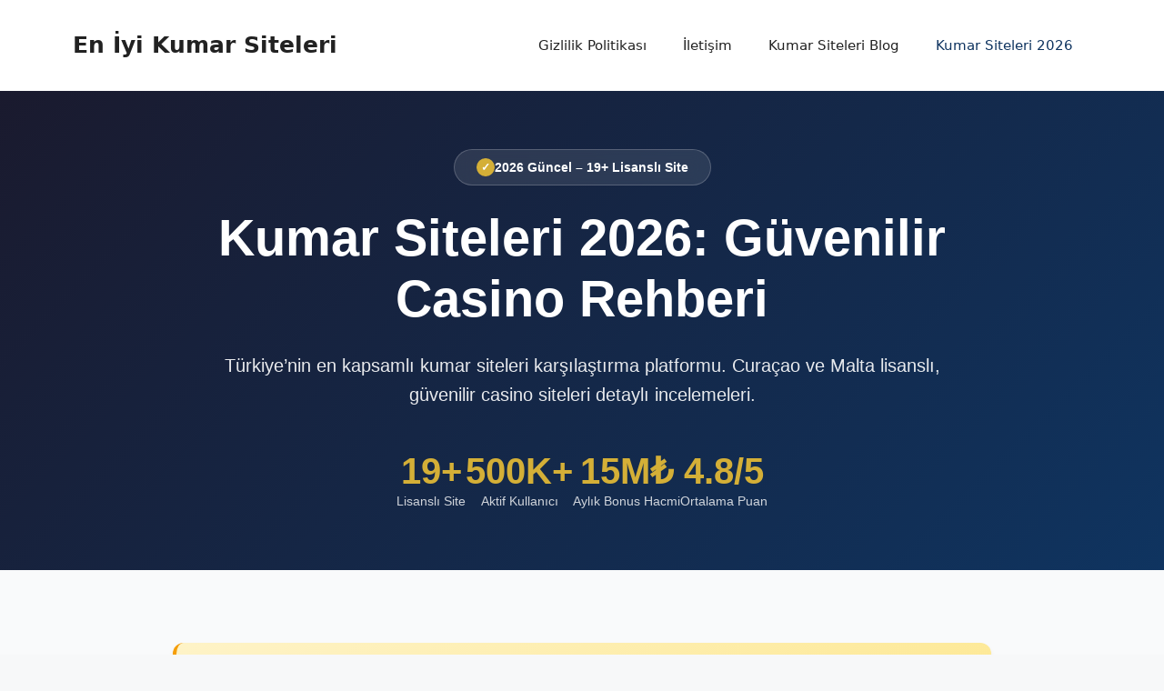

--- FILE ---
content_type: text/html; charset=UTF-8
request_url: https://kumarsiteleri.wiki/
body_size: 17697
content:
<!DOCTYPE html>
<html lang="tr">
<head>
	<meta charset="UTF-8">
	<meta name='robots' content='index, follow, max-image-preview:large, max-snippet:-1, max-video-preview:-1' />
<meta name="viewport" content="width=device-width, initial-scale=1">
	<!-- This site is optimized with the Yoast SEO plugin v25.3 - https://yoast.com/wordpress/plugins/seo/ -->
	<title>Kumar Siteleri 2026 - En İyi Kumar Siteleri</title>
	<meta name="description" content="Kumar dünyasında güvenilir siteleri seçmek, keyifli bir oyun deneyimi yaşamanın en önemli aşamasıdır. En iyi kumar siteleri burada." />
	<link rel="canonical" href="https://kumarsiteleri.wiki/" />
	<meta property="og:locale" content="tr_TR" />
	<meta property="og:type" content="website" />
	<meta property="og:title" content="Kumar Siteleri 2026 - En İyi Kumar Siteleri" />
	<meta property="og:description" content="Kumar dünyasında güvenilir siteleri seçmek, keyifli bir oyun deneyimi yaşamanın en önemli aşamasıdır. En iyi kumar siteleri burada." />
	<meta property="og:url" content="https://kumarsiteleri.wiki/" />
	<meta property="og:site_name" content="En İyi Kumar Siteleri" />
	<meta property="article:modified_time" content="2026-01-17T14:44:14+00:00" />
	<meta name="twitter:card" content="summary_large_image" />
	<script type="application/ld+json" class="yoast-schema-graph">{"@context":"https://schema.org","@graph":[{"@type":"WebPage","@id":"https://kumarsiteleri.wiki/","url":"https://kumarsiteleri.wiki/","name":"Kumar Siteleri 2026 - En İyi Kumar Siteleri","isPartOf":{"@id":"https://kumarsiteleri.wiki/#website"},"datePublished":"2024-12-02T17:42:36+00:00","dateModified":"2026-01-17T14:44:14+00:00","description":"Kumar dünyasında güvenilir siteleri seçmek, keyifli bir oyun deneyimi yaşamanın en önemli aşamasıdır. En iyi kumar siteleri burada.","breadcrumb":{"@id":"https://kumarsiteleri.wiki/#breadcrumb"},"inLanguage":"tr","potentialAction":[{"@type":"ReadAction","target":["https://kumarsiteleri.wiki/"]}]},{"@type":"BreadcrumbList","@id":"https://kumarsiteleri.wiki/#breadcrumb","itemListElement":[{"@type":"ListItem","position":1,"name":"Home"}]},{"@type":"WebSite","@id":"https://kumarsiteleri.wiki/#website","url":"https://kumarsiteleri.wiki/","name":"En İyi Kumar Siteleri","description":"","potentialAction":[{"@type":"SearchAction","target":{"@type":"EntryPoint","urlTemplate":"https://kumarsiteleri.wiki/?s={search_term_string}"},"query-input":{"@type":"PropertyValueSpecification","valueRequired":true,"valueName":"search_term_string"}}],"inLanguage":"tr"}]}</script>
	<!-- / Yoast SEO plugin. -->


<link rel="alternate" type="application/rss+xml" title="En İyi Kumar Siteleri &raquo; akışı" href="https://kumarsiteleri.wiki/feed/" />
<link rel="alternate" type="application/rss+xml" title="En İyi Kumar Siteleri &raquo; yorum akışı" href="https://kumarsiteleri.wiki/comments/feed/" />
<link rel="alternate" title="oEmbed (JSON)" type="application/json+oembed" href="https://kumarsiteleri.wiki/wp-json/oembed/1.0/embed?url=https%3A%2F%2Fkumarsiteleri.wiki%2F" />
<link rel="alternate" title="oEmbed (XML)" type="text/xml+oembed" href="https://kumarsiteleri.wiki/wp-json/oembed/1.0/embed?url=https%3A%2F%2Fkumarsiteleri.wiki%2F&#038;format=xml" />
<style id='wp-img-auto-sizes-contain-inline-css'>
img:is([sizes=auto i],[sizes^="auto," i]){contain-intrinsic-size:3000px 1500px}
/*# sourceURL=wp-img-auto-sizes-contain-inline-css */
</style>

<style id='wp-emoji-styles-inline-css'>

	img.wp-smiley, img.emoji {
		display: inline !important;
		border: none !important;
		box-shadow: none !important;
		height: 1em !important;
		width: 1em !important;
		margin: 0 0.07em !important;
		vertical-align: -0.1em !important;
		background: none !important;
		padding: 0 !important;
	}
/*# sourceURL=wp-emoji-styles-inline-css */
</style>
<link rel='stylesheet' id='wp-block-library-css' href='https://kumarsiteleri.wiki/wp-includes/css/dist/block-library/style.min.css?ver=6.9' media='all' />
<style id='wp-block-paragraph-inline-css'>
.is-small-text{font-size:.875em}.is-regular-text{font-size:1em}.is-large-text{font-size:2.25em}.is-larger-text{font-size:3em}.has-drop-cap:not(:focus):first-letter{float:left;font-size:8.4em;font-style:normal;font-weight:100;line-height:.68;margin:.05em .1em 0 0;text-transform:uppercase}body.rtl .has-drop-cap:not(:focus):first-letter{float:none;margin-left:.1em}p.has-drop-cap.has-background{overflow:hidden}:root :where(p.has-background){padding:1.25em 2.375em}:where(p.has-text-color:not(.has-link-color)) a{color:inherit}p.has-text-align-left[style*="writing-mode:vertical-lr"],p.has-text-align-right[style*="writing-mode:vertical-rl"]{rotate:180deg}
/*# sourceURL=https://kumarsiteleri.wiki/wp-includes/blocks/paragraph/style.min.css */
</style>
<style id='global-styles-inline-css'>
:root{--wp--preset--aspect-ratio--square: 1;--wp--preset--aspect-ratio--4-3: 4/3;--wp--preset--aspect-ratio--3-4: 3/4;--wp--preset--aspect-ratio--3-2: 3/2;--wp--preset--aspect-ratio--2-3: 2/3;--wp--preset--aspect-ratio--16-9: 16/9;--wp--preset--aspect-ratio--9-16: 9/16;--wp--preset--color--black: #000000;--wp--preset--color--cyan-bluish-gray: #abb8c3;--wp--preset--color--white: #ffffff;--wp--preset--color--pale-pink: #f78da7;--wp--preset--color--vivid-red: #cf2e2e;--wp--preset--color--luminous-vivid-orange: #ff6900;--wp--preset--color--luminous-vivid-amber: #fcb900;--wp--preset--color--light-green-cyan: #7bdcb5;--wp--preset--color--vivid-green-cyan: #00d084;--wp--preset--color--pale-cyan-blue: #8ed1fc;--wp--preset--color--vivid-cyan-blue: #0693e3;--wp--preset--color--vivid-purple: #9b51e0;--wp--preset--color--contrast: var(--contrast);--wp--preset--color--contrast-2: var(--contrast-2);--wp--preset--color--contrast-3: var(--contrast-3);--wp--preset--color--base: var(--base);--wp--preset--color--base-2: var(--base-2);--wp--preset--color--base-3: var(--base-3);--wp--preset--color--accent: var(--accent);--wp--preset--gradient--vivid-cyan-blue-to-vivid-purple: linear-gradient(135deg,rgb(6,147,227) 0%,rgb(155,81,224) 100%);--wp--preset--gradient--light-green-cyan-to-vivid-green-cyan: linear-gradient(135deg,rgb(122,220,180) 0%,rgb(0,208,130) 100%);--wp--preset--gradient--luminous-vivid-amber-to-luminous-vivid-orange: linear-gradient(135deg,rgb(252,185,0) 0%,rgb(255,105,0) 100%);--wp--preset--gradient--luminous-vivid-orange-to-vivid-red: linear-gradient(135deg,rgb(255,105,0) 0%,rgb(207,46,46) 100%);--wp--preset--gradient--very-light-gray-to-cyan-bluish-gray: linear-gradient(135deg,rgb(238,238,238) 0%,rgb(169,184,195) 100%);--wp--preset--gradient--cool-to-warm-spectrum: linear-gradient(135deg,rgb(74,234,220) 0%,rgb(151,120,209) 20%,rgb(207,42,186) 40%,rgb(238,44,130) 60%,rgb(251,105,98) 80%,rgb(254,248,76) 100%);--wp--preset--gradient--blush-light-purple: linear-gradient(135deg,rgb(255,206,236) 0%,rgb(152,150,240) 100%);--wp--preset--gradient--blush-bordeaux: linear-gradient(135deg,rgb(254,205,165) 0%,rgb(254,45,45) 50%,rgb(107,0,62) 100%);--wp--preset--gradient--luminous-dusk: linear-gradient(135deg,rgb(255,203,112) 0%,rgb(199,81,192) 50%,rgb(65,88,208) 100%);--wp--preset--gradient--pale-ocean: linear-gradient(135deg,rgb(255,245,203) 0%,rgb(182,227,212) 50%,rgb(51,167,181) 100%);--wp--preset--gradient--electric-grass: linear-gradient(135deg,rgb(202,248,128) 0%,rgb(113,206,126) 100%);--wp--preset--gradient--midnight: linear-gradient(135deg,rgb(2,3,129) 0%,rgb(40,116,252) 100%);--wp--preset--font-size--small: 13px;--wp--preset--font-size--medium: 20px;--wp--preset--font-size--large: 36px;--wp--preset--font-size--x-large: 42px;--wp--preset--spacing--20: 0.44rem;--wp--preset--spacing--30: 0.67rem;--wp--preset--spacing--40: 1rem;--wp--preset--spacing--50: 1.5rem;--wp--preset--spacing--60: 2.25rem;--wp--preset--spacing--70: 3.38rem;--wp--preset--spacing--80: 5.06rem;--wp--preset--shadow--natural: 6px 6px 9px rgba(0, 0, 0, 0.2);--wp--preset--shadow--deep: 12px 12px 50px rgba(0, 0, 0, 0.4);--wp--preset--shadow--sharp: 6px 6px 0px rgba(0, 0, 0, 0.2);--wp--preset--shadow--outlined: 6px 6px 0px -3px rgb(255, 255, 255), 6px 6px rgb(0, 0, 0);--wp--preset--shadow--crisp: 6px 6px 0px rgb(0, 0, 0);}:where(.is-layout-flex){gap: 0.5em;}:where(.is-layout-grid){gap: 0.5em;}body .is-layout-flex{display: flex;}.is-layout-flex{flex-wrap: wrap;align-items: center;}.is-layout-flex > :is(*, div){margin: 0;}body .is-layout-grid{display: grid;}.is-layout-grid > :is(*, div){margin: 0;}:where(.wp-block-columns.is-layout-flex){gap: 2em;}:where(.wp-block-columns.is-layout-grid){gap: 2em;}:where(.wp-block-post-template.is-layout-flex){gap: 1.25em;}:where(.wp-block-post-template.is-layout-grid){gap: 1.25em;}.has-black-color{color: var(--wp--preset--color--black) !important;}.has-cyan-bluish-gray-color{color: var(--wp--preset--color--cyan-bluish-gray) !important;}.has-white-color{color: var(--wp--preset--color--white) !important;}.has-pale-pink-color{color: var(--wp--preset--color--pale-pink) !important;}.has-vivid-red-color{color: var(--wp--preset--color--vivid-red) !important;}.has-luminous-vivid-orange-color{color: var(--wp--preset--color--luminous-vivid-orange) !important;}.has-luminous-vivid-amber-color{color: var(--wp--preset--color--luminous-vivid-amber) !important;}.has-light-green-cyan-color{color: var(--wp--preset--color--light-green-cyan) !important;}.has-vivid-green-cyan-color{color: var(--wp--preset--color--vivid-green-cyan) !important;}.has-pale-cyan-blue-color{color: var(--wp--preset--color--pale-cyan-blue) !important;}.has-vivid-cyan-blue-color{color: var(--wp--preset--color--vivid-cyan-blue) !important;}.has-vivid-purple-color{color: var(--wp--preset--color--vivid-purple) !important;}.has-black-background-color{background-color: var(--wp--preset--color--black) !important;}.has-cyan-bluish-gray-background-color{background-color: var(--wp--preset--color--cyan-bluish-gray) !important;}.has-white-background-color{background-color: var(--wp--preset--color--white) !important;}.has-pale-pink-background-color{background-color: var(--wp--preset--color--pale-pink) !important;}.has-vivid-red-background-color{background-color: var(--wp--preset--color--vivid-red) !important;}.has-luminous-vivid-orange-background-color{background-color: var(--wp--preset--color--luminous-vivid-orange) !important;}.has-luminous-vivid-amber-background-color{background-color: var(--wp--preset--color--luminous-vivid-amber) !important;}.has-light-green-cyan-background-color{background-color: var(--wp--preset--color--light-green-cyan) !important;}.has-vivid-green-cyan-background-color{background-color: var(--wp--preset--color--vivid-green-cyan) !important;}.has-pale-cyan-blue-background-color{background-color: var(--wp--preset--color--pale-cyan-blue) !important;}.has-vivid-cyan-blue-background-color{background-color: var(--wp--preset--color--vivid-cyan-blue) !important;}.has-vivid-purple-background-color{background-color: var(--wp--preset--color--vivid-purple) !important;}.has-black-border-color{border-color: var(--wp--preset--color--black) !important;}.has-cyan-bluish-gray-border-color{border-color: var(--wp--preset--color--cyan-bluish-gray) !important;}.has-white-border-color{border-color: var(--wp--preset--color--white) !important;}.has-pale-pink-border-color{border-color: var(--wp--preset--color--pale-pink) !important;}.has-vivid-red-border-color{border-color: var(--wp--preset--color--vivid-red) !important;}.has-luminous-vivid-orange-border-color{border-color: var(--wp--preset--color--luminous-vivid-orange) !important;}.has-luminous-vivid-amber-border-color{border-color: var(--wp--preset--color--luminous-vivid-amber) !important;}.has-light-green-cyan-border-color{border-color: var(--wp--preset--color--light-green-cyan) !important;}.has-vivid-green-cyan-border-color{border-color: var(--wp--preset--color--vivid-green-cyan) !important;}.has-pale-cyan-blue-border-color{border-color: var(--wp--preset--color--pale-cyan-blue) !important;}.has-vivid-cyan-blue-border-color{border-color: var(--wp--preset--color--vivid-cyan-blue) !important;}.has-vivid-purple-border-color{border-color: var(--wp--preset--color--vivid-purple) !important;}.has-vivid-cyan-blue-to-vivid-purple-gradient-background{background: var(--wp--preset--gradient--vivid-cyan-blue-to-vivid-purple) !important;}.has-light-green-cyan-to-vivid-green-cyan-gradient-background{background: var(--wp--preset--gradient--light-green-cyan-to-vivid-green-cyan) !important;}.has-luminous-vivid-amber-to-luminous-vivid-orange-gradient-background{background: var(--wp--preset--gradient--luminous-vivid-amber-to-luminous-vivid-orange) !important;}.has-luminous-vivid-orange-to-vivid-red-gradient-background{background: var(--wp--preset--gradient--luminous-vivid-orange-to-vivid-red) !important;}.has-very-light-gray-to-cyan-bluish-gray-gradient-background{background: var(--wp--preset--gradient--very-light-gray-to-cyan-bluish-gray) !important;}.has-cool-to-warm-spectrum-gradient-background{background: var(--wp--preset--gradient--cool-to-warm-spectrum) !important;}.has-blush-light-purple-gradient-background{background: var(--wp--preset--gradient--blush-light-purple) !important;}.has-blush-bordeaux-gradient-background{background: var(--wp--preset--gradient--blush-bordeaux) !important;}.has-luminous-dusk-gradient-background{background: var(--wp--preset--gradient--luminous-dusk) !important;}.has-pale-ocean-gradient-background{background: var(--wp--preset--gradient--pale-ocean) !important;}.has-electric-grass-gradient-background{background: var(--wp--preset--gradient--electric-grass) !important;}.has-midnight-gradient-background{background: var(--wp--preset--gradient--midnight) !important;}.has-small-font-size{font-size: var(--wp--preset--font-size--small) !important;}.has-medium-font-size{font-size: var(--wp--preset--font-size--medium) !important;}.has-large-font-size{font-size: var(--wp--preset--font-size--large) !important;}.has-x-large-font-size{font-size: var(--wp--preset--font-size--x-large) !important;}
/*# sourceURL=global-styles-inline-css */
</style>

<style id='classic-theme-styles-inline-css'>
/*! This file is auto-generated */
.wp-block-button__link{color:#fff;background-color:#32373c;border-radius:9999px;box-shadow:none;text-decoration:none;padding:calc(.667em + 2px) calc(1.333em + 2px);font-size:1.125em}.wp-block-file__button{background:#32373c;color:#fff;text-decoration:none}
/*# sourceURL=/wp-includes/css/classic-themes.min.css */
</style>
<link rel='stylesheet' id='generate-style-css' href='https://kumarsiteleri.wiki/wp-content/themes/generatepress/assets/css/main.min.css?ver=3.6.0' media='all' />
<style id='generate-style-inline-css'>
.site-footer {display:none}
body{background-color:var(--base-2);color:var(--contrast);}a{color:var(--accent);}a{text-decoration:underline;}.entry-title a, .site-branding a, a.button, .wp-block-button__link, .main-navigation a{text-decoration:none;}a:hover, a:focus, a:active{color:var(--contrast);}.wp-block-group__inner-container{max-width:1200px;margin-left:auto;margin-right:auto;}:root{--contrast:#222222;--contrast-2:#575760;--contrast-3:#b2b2be;--base:#f0f0f0;--base-2:#f7f8f9;--base-3:#ffffff;--accent:#1e73be;}:root .has-contrast-color{color:var(--contrast);}:root .has-contrast-background-color{background-color:var(--contrast);}:root .has-contrast-2-color{color:var(--contrast-2);}:root .has-contrast-2-background-color{background-color:var(--contrast-2);}:root .has-contrast-3-color{color:var(--contrast-3);}:root .has-contrast-3-background-color{background-color:var(--contrast-3);}:root .has-base-color{color:var(--base);}:root .has-base-background-color{background-color:var(--base);}:root .has-base-2-color{color:var(--base-2);}:root .has-base-2-background-color{background-color:var(--base-2);}:root .has-base-3-color{color:var(--base-3);}:root .has-base-3-background-color{background-color:var(--base-3);}:root .has-accent-color{color:var(--accent);}:root .has-accent-background-color{background-color:var(--accent);}.top-bar{background-color:#636363;color:#ffffff;}.top-bar a{color:#ffffff;}.top-bar a:hover{color:#303030;}.site-header{background-color:var(--base-3);}.main-title a,.main-title a:hover{color:var(--contrast);}.site-description{color:var(--contrast-2);}.mobile-menu-control-wrapper .menu-toggle,.mobile-menu-control-wrapper .menu-toggle:hover,.mobile-menu-control-wrapper .menu-toggle:focus,.has-inline-mobile-toggle #site-navigation.toggled{background-color:rgba(0, 0, 0, 0.02);}.main-navigation,.main-navigation ul ul{background-color:var(--base-3);}.main-navigation .main-nav ul li a, .main-navigation .menu-toggle, .main-navigation .menu-bar-items{color:var(--contrast);}.main-navigation .main-nav ul li:not([class*="current-menu-"]):hover > a, .main-navigation .main-nav ul li:not([class*="current-menu-"]):focus > a, .main-navigation .main-nav ul li.sfHover:not([class*="current-menu-"]) > a, .main-navigation .menu-bar-item:hover > a, .main-navigation .menu-bar-item.sfHover > a{color:var(--accent);}button.menu-toggle:hover,button.menu-toggle:focus{color:var(--contrast);}.main-navigation .main-nav ul li[class*="current-menu-"] > a{color:var(--accent);}.navigation-search input[type="search"],.navigation-search input[type="search"]:active, .navigation-search input[type="search"]:focus, .main-navigation .main-nav ul li.search-item.active > a, .main-navigation .menu-bar-items .search-item.active > a{color:var(--accent);}.main-navigation ul ul{background-color:var(--base);}.separate-containers .inside-article, .separate-containers .comments-area, .separate-containers .page-header, .one-container .container, .separate-containers .paging-navigation, .inside-page-header{background-color:var(--base-3);}.entry-title a{color:var(--contrast);}.entry-title a:hover{color:var(--contrast-2);}.entry-meta{color:var(--contrast-2);}.sidebar .widget{background-color:var(--base-3);}.footer-widgets{background-color:var(--base-3);}.site-info{background-color:var(--base-3);}input[type="text"],input[type="email"],input[type="url"],input[type="password"],input[type="search"],input[type="tel"],input[type="number"],textarea,select{color:var(--contrast);background-color:var(--base-2);border-color:var(--base);}input[type="text"]:focus,input[type="email"]:focus,input[type="url"]:focus,input[type="password"]:focus,input[type="search"]:focus,input[type="tel"]:focus,input[type="number"]:focus,textarea:focus,select:focus{color:var(--contrast);background-color:var(--base-2);border-color:var(--contrast-3);}button,html input[type="button"],input[type="reset"],input[type="submit"],a.button,a.wp-block-button__link:not(.has-background){color:#ffffff;background-color:#55555e;}button:hover,html input[type="button"]:hover,input[type="reset"]:hover,input[type="submit"]:hover,a.button:hover,button:focus,html input[type="button"]:focus,input[type="reset"]:focus,input[type="submit"]:focus,a.button:focus,a.wp-block-button__link:not(.has-background):active,a.wp-block-button__link:not(.has-background):focus,a.wp-block-button__link:not(.has-background):hover{color:#ffffff;background-color:#3f4047;}a.generate-back-to-top{background-color:rgba( 0,0,0,0.4 );color:#ffffff;}a.generate-back-to-top:hover,a.generate-back-to-top:focus{background-color:rgba( 0,0,0,0.6 );color:#ffffff;}:root{--gp-search-modal-bg-color:var(--base-3);--gp-search-modal-text-color:var(--contrast);--gp-search-modal-overlay-bg-color:rgba(0,0,0,0.2);}@media (max-width: 768px){.main-navigation .menu-bar-item:hover > a, .main-navigation .menu-bar-item.sfHover > a{background:none;color:var(--contrast);}}.nav-below-header .main-navigation .inside-navigation.grid-container, .nav-above-header .main-navigation .inside-navigation.grid-container{padding:0px 20px 0px 20px;}.site-main .wp-block-group__inner-container{padding:40px;}.separate-containers .paging-navigation{padding-top:20px;padding-bottom:20px;}.entry-content .alignwide, body:not(.no-sidebar) .entry-content .alignfull{margin-left:-40px;width:calc(100% + 80px);max-width:calc(100% + 80px);}.rtl .menu-item-has-children .dropdown-menu-toggle{padding-left:20px;}.rtl .main-navigation .main-nav ul li.menu-item-has-children > a{padding-right:20px;}@media (max-width:768px){.separate-containers .inside-article, .separate-containers .comments-area, .separate-containers .page-header, .separate-containers .paging-navigation, .one-container .site-content, .inside-page-header{padding:30px;}.site-main .wp-block-group__inner-container{padding:30px;}.inside-top-bar{padding-right:30px;padding-left:30px;}.inside-header{padding-right:30px;padding-left:30px;}.widget-area .widget{padding-top:30px;padding-right:30px;padding-bottom:30px;padding-left:30px;}.footer-widgets-container{padding-top:30px;padding-right:30px;padding-bottom:30px;padding-left:30px;}.inside-site-info{padding-right:30px;padding-left:30px;}.entry-content .alignwide, body:not(.no-sidebar) .entry-content .alignfull{margin-left:-30px;width:calc(100% + 60px);max-width:calc(100% + 60px);}.one-container .site-main .paging-navigation{margin-bottom:20px;}}/* End cached CSS */.is-right-sidebar{width:30%;}.is-left-sidebar{width:30%;}.site-content .content-area{width:100%;}@media (max-width: 768px){.main-navigation .menu-toggle,.sidebar-nav-mobile:not(#sticky-placeholder){display:block;}.main-navigation ul,.gen-sidebar-nav,.main-navigation:not(.slideout-navigation):not(.toggled) .main-nav > ul,.has-inline-mobile-toggle #site-navigation .inside-navigation > *:not(.navigation-search):not(.main-nav){display:none;}.nav-align-right .inside-navigation,.nav-align-center .inside-navigation{justify-content:space-between;}.has-inline-mobile-toggle .mobile-menu-control-wrapper{display:flex;flex-wrap:wrap;}.has-inline-mobile-toggle .inside-header{flex-direction:row;text-align:left;flex-wrap:wrap;}.has-inline-mobile-toggle .header-widget,.has-inline-mobile-toggle #site-navigation{flex-basis:100%;}.nav-float-left .has-inline-mobile-toggle #site-navigation{order:10;}}
.dynamic-author-image-rounded{border-radius:100%;}.dynamic-featured-image, .dynamic-author-image{vertical-align:middle;}.one-container.blog .dynamic-content-template:not(:last-child), .one-container.archive .dynamic-content-template:not(:last-child){padding-bottom:0px;}.dynamic-entry-excerpt > p:last-child{margin-bottom:0px;}
/*# sourceURL=generate-style-inline-css */
</style>
<link rel='stylesheet' id='generate-child-css' href='https://kumarsiteleri.wiki/wp-content/themes/generatepress_child/style.css?ver=1692727757' media='all' />
<style id='generateblocks-inline-css'>
:root{--gb-container-width:1200px;}.gb-container .wp-block-image img{vertical-align:middle;}.gb-grid-wrapper .wp-block-image{margin-bottom:0;}.gb-highlight{background:none;}.gb-shape{line-height:0;}
/*# sourceURL=generateblocks-inline-css */
</style>
<link rel="https://api.w.org/" href="https://kumarsiteleri.wiki/wp-json/" /><link rel="alternate" title="JSON" type="application/json" href="https://kumarsiteleri.wiki/wp-json/wp/v2/pages/421" /><link rel="EditURI" type="application/rsd+xml" title="RSD" href="https://kumarsiteleri.wiki/xmlrpc.php?rsd" />
<meta name="generator" content="WordPress 6.9" />
<link rel='shortlink' href='https://kumarsiteleri.wiki/' />
<!-- Google tag (gtag.js) -->
<script async src="https://www.googletagmanager.com/gtag/js?id=G-D6Y3C8YJZ2"></script>
<script>
  window.dataLayer = window.dataLayer || [];
  function gtag(){dataLayer.push(arguments);}
  gtag('js', new Date());

  gtag('config', 'G-D6Y3C8YJZ2');
</script>
	</head>

<body class="home wp-singular page-template-default page page-id-421 wp-embed-responsive wp-theme-generatepress wp-child-theme-generatepress_child post-image-aligned-center sticky-menu-fade no-sidebar nav-float-right separate-containers header-aligned-left dropdown-hover full-width-content" itemtype="https://schema.org/WebPage" itemscope>
	<a class="screen-reader-text skip-link" href="#content" title="İçeriğe atla">İçeriğe atla</a>		<header class="site-header has-inline-mobile-toggle" id="masthead" aria-label="Site"  itemtype="https://schema.org/WPHeader" itemscope>
			<div class="inside-header grid-container">
				<div class="site-branding">
						<p class="main-title" itemprop="headline">
					<a href="https://kumarsiteleri.wiki/" rel="home">En İyi Kumar Siteleri</a>
				</p>
						
					</div>	<nav class="main-navigation mobile-menu-control-wrapper" id="mobile-menu-control-wrapper" aria-label="Mobile Toggle">
				<button data-nav="site-navigation" class="menu-toggle" aria-controls="primary-menu" aria-expanded="false">
			<span class="gp-icon icon-menu-bars"><svg viewBox="0 0 512 512" aria-hidden="true" xmlns="http://www.w3.org/2000/svg" width="1em" height="1em"><path d="M0 96c0-13.255 10.745-24 24-24h464c13.255 0 24 10.745 24 24s-10.745 24-24 24H24c-13.255 0-24-10.745-24-24zm0 160c0-13.255 10.745-24 24-24h464c13.255 0 24 10.745 24 24s-10.745 24-24 24H24c-13.255 0-24-10.745-24-24zm0 160c0-13.255 10.745-24 24-24h464c13.255 0 24 10.745 24 24s-10.745 24-24 24H24c-13.255 0-24-10.745-24-24z" /></svg><svg viewBox="0 0 512 512" aria-hidden="true" xmlns="http://www.w3.org/2000/svg" width="1em" height="1em"><path d="M71.029 71.029c9.373-9.372 24.569-9.372 33.942 0L256 222.059l151.029-151.03c9.373-9.372 24.569-9.372 33.942 0 9.372 9.373 9.372 24.569 0 33.942L289.941 256l151.03 151.029c9.372 9.373 9.372 24.569 0 33.942-9.373 9.372-24.569 9.372-33.942 0L256 289.941l-151.029 151.03c-9.373 9.372-24.569 9.372-33.942 0-9.372-9.373-9.372-24.569 0-33.942L222.059 256 71.029 104.971c-9.372-9.373-9.372-24.569 0-33.942z" /></svg></span><span class="screen-reader-text">Menü</span>		</button>
	</nav>
			<nav class="main-navigation sub-menu-right" id="site-navigation" aria-label="Primary"  itemtype="https://schema.org/SiteNavigationElement" itemscope>
			<div class="inside-navigation grid-container">
								<button class="menu-toggle" aria-controls="primary-menu" aria-expanded="false">
					<span class="gp-icon icon-menu-bars"><svg viewBox="0 0 512 512" aria-hidden="true" xmlns="http://www.w3.org/2000/svg" width="1em" height="1em"><path d="M0 96c0-13.255 10.745-24 24-24h464c13.255 0 24 10.745 24 24s-10.745 24-24 24H24c-13.255 0-24-10.745-24-24zm0 160c0-13.255 10.745-24 24-24h464c13.255 0 24 10.745 24 24s-10.745 24-24 24H24c-13.255 0-24-10.745-24-24zm0 160c0-13.255 10.745-24 24-24h464c13.255 0 24 10.745 24 24s-10.745 24-24 24H24c-13.255 0-24-10.745-24-24z" /></svg><svg viewBox="0 0 512 512" aria-hidden="true" xmlns="http://www.w3.org/2000/svg" width="1em" height="1em"><path d="M71.029 71.029c9.373-9.372 24.569-9.372 33.942 0L256 222.059l151.029-151.03c9.373-9.372 24.569-9.372 33.942 0 9.372 9.373 9.372 24.569 0 33.942L289.941 256l151.03 151.029c9.372 9.373 9.372 24.569 0 33.942-9.373 9.372-24.569 9.372-33.942 0L256 289.941l-151.029 151.03c-9.373 9.372-24.569 9.372-33.942 0-9.372-9.373-9.372-24.569 0-33.942L222.059 256 71.029 104.971c-9.372-9.373-9.372-24.569 0-33.942z" /></svg></span><span class="screen-reader-text">Menü</span>				</button>
						<div id="primary-menu" class="main-nav">
			<ul class="menu sf-menu">
				<li class="page_item page-item-3"><a href="https://kumarsiteleri.wiki/privacy-policy/">Gizlilik Politikası</a></li>
<li class="page_item page-item-798"><a href="https://kumarsiteleri.wiki/iletisim/">İletişim</a></li>
<li class="page_item page-item-803"><a href="https://kumarsiteleri.wiki/kumar-siteleri-blog/">Kumar Siteleri Blog</a></li>
<li class="page_item page-item-421 current-menu-item"><a href="https://kumarsiteleri.wiki/">Kumar Siteleri 2026</a></li>
			</ul>
		</div>
					</div>
		</nav>
					</div>
		</header>
		
	<div class="site grid-container container hfeed" id="page">
				<div class="site-content" id="content">
			
	<div class="content-area" id="primary">
		<main class="site-main" id="main">
			
<article id="post-421" class="post-421 page type-page status-publish" itemtype="https://schema.org/CreativeWork" itemscope>
	<div class="inside-article">
		
		<div class="entry-content" itemprop="text">
			
<!-- KUMARSITELERI.WIKI - ULTIMATE HOMEPAGE PART 1 -->

<style>
:root {
  --primary: #d4af37;
  --primary-dark: #b8941f;
  --primary-light: #e6c968;
  --secondary: #1a1a2e;
  --secondary-light: #16213e;
  --accent: #0f3460;
  --success: #10b981;
  --warning: #f59e0b;
  --danger: #ef4444;
  --info: #3b82f6;
  --white: #ffffff;
  --gray-50: #f9fafb;
  --gray-100: #f3f4f6;
  --gray-200: #e5e7eb;
  --gray-300: #d1d5db;
  --gray-400: #9ca3af;
  --gray-500: #6b7280;
  --gray-600: #4b5563;
  --gray-700: #374151;
  --gray-800: #1f2937;
  --gray-900: #111827;
  --font-primary: 'Inter', -apple-system, BlinkMacSystemFont, 'Segoe UI', sans-serif;
  --font-heading: 'Poppins', var(--font-primary);
  --spacing-xs: 0.25rem;
  --spacing-sm: 0.5rem;
  --spacing-md: 1rem;
  --spacing-lg: 1.5rem;
  --spacing-xl: 2rem;
  --spacing-2xl: 3rem;
  --spacing-3xl: 4rem;
  --shadow-sm: 0 1px 2px 0 rgba(0, 0, 0, 0.05);
  --shadow-md: 0 4px 6px -1px rgba(0, 0, 0, 0.1);
  --shadow-lg: 0 10px 15px -3px rgba(0, 0, 0, 0.1);
  --shadow-xl: 0 20px 25px -5px rgba(0, 0, 0, 0.1);
  --shadow-2xl: 0 25px 50px -12px rgba(0, 0, 0, 0.25);
  --radius-sm: 0.25rem;
  --radius-md: 0.5rem;
  --radius-lg: 0.75rem;
  --radius-xl: 1rem;
  --radius-2xl: 1.5rem;
  --radius-full: 9999px;
  --transition-fast: 150ms cubic-bezier(0.4, 0, 0.2, 1);
  --transition-base: 250ms cubic-bezier(0.4, 0, 0.2, 1);
  --transition-slow: 350ms cubic-bezier(0.4, 0, 0.2, 1);
}

.ks-wrapper * {
  margin: 0;
  padding: 0;
  box-sizing: border-box;
}

.ks-wrapper {
  font-family: var(--font-primary);
  font-size: 16px;
  line-height: 1.6;
  color: var(--gray-800);
  background: var(--gray-50);
}

.ks-wrapper h1, .ks-wrapper h2, .ks-wrapper h3, .ks-wrapper h4 {
  font-family: var(--font-heading);
  font-weight: 700;
  line-height: 1.2;
  color: var(--secondary);
  margin-bottom: var(--spacing-md);
}

.ks-wrapper h1 { font-size: clamp(2rem, 5vw, 3.5rem); }
.ks-wrapper h2 { font-size: clamp(1.75rem, 4vw, 2.5rem); }
.ks-wrapper h3 { font-size: clamp(1.5rem, 3vw, 2rem); }

.ks-wrapper p {
  margin-bottom: var(--spacing-md);
}

.ks-wrapper a {
  color: var(--primary);
  text-decoration: none;
  transition: color var(--transition-fast);
}

.ks-wrapper a:hover {
  color: var(--primary-dark);
}

.ks-container {
  width: 100%;
  max-width: 1280px;
  margin: 0 auto;
  padding: 0 var(--spacing-lg);
}

.ks-section {
  padding: var(--spacing-3xl) 0;
}

.ks-text-center { text-align: center; }

.ks-hero {
  background: linear-gradient(135deg, var(--secondary) 0%, var(--accent) 100%);
  padding: var(--spacing-3xl) 0;
  position: relative;
  overflow: hidden;
}

.ks-hero-content {
  position: relative;
  z-index: 1;
  max-width: 900px;
  margin: 0 auto;
  text-align: center;
  color: var(--white);
}

.ks-hero-badge {
  display: inline-flex;
  align-items: center;
  gap: var(--spacing-sm);
  background: rgba(255, 255, 255, 0.1);
  backdrop-filter: blur(10px);
  border: 1px solid rgba(255, 255, 255, 0.2);
  padding: var(--spacing-sm) var(--spacing-lg);
  border-radius: var(--radius-full);
  font-size: 0.875rem;
  font-weight: 600;
  margin-bottom: var(--spacing-lg);
}

.ks-hero-badge-icon {
  width: 20px;
  height: 20px;
  background: var(--primary);
  border-radius: var(--radius-full);
  display: flex;
  align-items: center;
  justify-content: center;
  font-size: 0.75rem;
}

.ks-hero h1 {
  color: var(--white);
  margin-bottom: var(--spacing-lg);
}

.ks-hero-subtitle {
  font-size: 1.25rem;
  color: rgba(255, 255, 255, 0.9);
  margin-bottom: var(--spacing-2xl);
}

.ks-hero-stats {
  display: flex;
  justify-content: center;
  gap: var(--spacing-2xl);
  margin-top: var(--spacing-2xl);
  flex-wrap: wrap;
}

.ks-hero-stat {
  text-align: center;
}

.ks-hero-stat-number {
  font-size: 2.5rem;
  font-weight: 800;
  color: var(--primary);
  display: block;
  line-height: 1;
}

.ks-hero-stat-label {
  font-size: 0.875rem;
  color: rgba(255, 255, 255, 0.8);
  margin-top: var(--spacing-sm);
}

.ks-ymyl-warning {
  background: linear-gradient(135deg, #fef3c7 0%, #fde68a 100%);
  border-left: 4px solid var(--warning);
  padding: var(--spacing-lg);
  border-radius: var(--radius-lg);
  margin: var(--spacing-2xl) auto;
  max-width: 900px;
  box-shadow: var(--shadow-md);
}

.ks-ymyl-warning-header {
  display: flex;
  align-items: center;
  gap: var(--spacing-md);
  margin-bottom: var(--spacing-md);
}

.ks-ymyl-warning-icon {
  font-size: 1.5rem;
}

.ks-ymyl-warning-title {
  font-size: 1.125rem;
  font-weight: 700;
  color: #92400e;
  margin: 0;
}

.ks-ymyl-warning-content {
  color: #78350f;
  line-height: 1.6;
}

.ks-ymyl-warning-content strong {
  color: #78350f;
}

.ks-filter-section {
  background: var(--white);
  padding: var(--spacing-2xl) 0;
  border-bottom: 1px solid var(--gray-200);
}

.ks-filter-container {
  background: var(--gray-50);
  border: 2px solid var(--gray-200);
  border-radius: var(--radius-xl);
  padding: var(--spacing-xl);
  box-shadow: var(--shadow-lg);
}

.ks-filter-header {
  display: flex;
  align-items: center;
  justify-content: space-between;
  margin-bottom: var(--spacing-lg);
  flex-wrap: wrap;
  gap: var(--spacing-md);
}

.ks-filter-title {
  font-size: 1.25rem;
  font-weight: 700;
  color: var(--secondary);
  display: flex;
  align-items: center;
  gap: var(--spacing-sm);
}

.ks-filter-reset {
  background: transparent;
  color: var(--gray-600);
  font-size: 0.875rem;
  font-weight: 500;
  padding: var(--spacing-sm) var(--spacing-md);
  border-radius: var(--radius-md);
  transition: all var(--transition-base);
  border: 1px solid var(--gray-300);
  cursor: pointer;
}

.ks-filter-reset:hover {
  background: var(--gray-100);
  border-color: var(--gray-400);
}

.ks-filter-grid {
  display: grid;
  grid-template-columns: repeat(auto-fit, minmax(250px, 1fr));
  gap: var(--spacing-lg);
}

.ks-filter-group {
  display: flex;
  flex-direction: column;
  gap: var(--spacing-sm);
}

.ks-filter-label {
  font-size: 0.875rem;
  font-weight: 600;
  color: var(--gray-700);
  margin-bottom: var(--spacing-xs);
}

.ks-filter-select,
.ks-filter-input {
  width: 100%;
  padding: var(--spacing-md);
  border: 2px solid var(--gray-300);
  border-radius: var(--radius-md);
  font-size: 0.9375rem;
  font-family: inherit;
  background: var(--white);
  transition: all var(--transition-base);
}

.ks-filter-select:focus,
.ks-filter-input:focus {
  outline: none;
  border-color: var(--primary);
  box-shadow: 0 0 0 3px rgba(212, 175, 55, 0.1);
}

.ks-filter-checkbox-group {
  display: flex;
  flex-wrap: wrap;
  gap: var(--spacing-sm);
}

.ks-filter-checkbox-label {
  display: flex;
  align-items: center;
  gap: var(--spacing-sm);
  padding: var(--spacing-sm) var(--spacing-md);
  background: var(--white);
  border: 2px solid var(--gray-300);
  border-radius: var(--radius-md);
  cursor: pointer;
  transition: all var(--transition-base);
  font-size: 0.875rem;
  font-weight: 500;
}

.ks-filter-checkbox-label:hover {
  border-color: var(--primary);
  background: var(--gray-50);
}

.ks-filter-checkbox {
  width: 18px;
  height: 18px;
  accent-color: var(--primary);
}

.ks-sites-section {
  padding: var(--spacing-3xl) 0;
}

.ks-sites-grid {
  display: grid;
  grid-template-columns: repeat(auto-fill, minmax(320px, 1fr));
  gap: var(--spacing-xl);
  margin-top: var(--spacing-2xl);
}

.ks-site-card {
  background: var(--white);
  border: 2px solid var(--gray-200);
  border-radius: var(--radius-xl);
  overflow: hidden;
  transition: all var(--transition-base);
  position: relative;
  box-shadow: var(--shadow-md);
}

.ks-site-card:hover {
  transform: translateY(-8px);
  box-shadow: var(--shadow-2xl);
  border-color: var(--primary);
}

.ks-site-card-badge {
  position: absolute;
  top: var(--spacing-md);
  right: var(--spacing-md);
  background: var(--primary);
  color: var(--white);
  padding: var(--spacing-xs) var(--spacing-md);
  border-radius: var(--radius-full);
  font-size: 0.75rem;
  font-weight: 700;
  text-transform: uppercase;
  z-index: 2;
  box-shadow: var(--shadow-md);
}

.ks-site-card-header {
  background: linear-gradient(135deg, var(--secondary), var(--accent));
  padding: var(--spacing-xl);
  text-align: center;
  position: relative;
}

.ks-site-card-logo {
  width: 120px;
  height: 80px;
  background: var(--white);
  border-radius: var(--radius-lg);
  margin: 0 auto var(--spacing-md);
  display: flex;
  align-items: center;
  justify-content: center;
  font-size: 1.5rem;
  font-weight: 800;
  color: var(--secondary);
  box-shadow: var(--shadow-lg);
}

.ks-site-card-name {
  font-size: 1.25rem;
  font-weight: 700;
  color: var(--white);
  margin-bottom: var(--spacing-sm);
}

.ks-site-card-rating {
  display: flex;
  align-items: center;
  justify-content: center;
  gap: var(--spacing-sm);
  color: var(--primary);
  font-weight: 600;
}

.ks-site-card-stars {
  display: flex;
  gap: 2px;
}

.ks-site-card-body {
  padding: var(--spacing-xl);
}

.ks-site-card-features {
  list-style: none;
  margin-bottom: var(--spacing-lg);
}

.ks-site-card-feature {
  display: flex;
  align-items: center;
  gap: var(--spacing-sm);
  padding: var(--spacing-sm) 0;
  font-size: 0.9375rem;
  color: var(--gray-700);
  border-bottom: 1px solid var(--gray-100);
}

.ks-site-card-feature:last-child {
  border-bottom: none;
}

.ks-site-card-feature-icon {
  color: var(--success);
  font-size: 1.125rem;
}

.ks-site-card-bonus {
  background: var(--primary-light);
  padding: var(--spacing-lg);
  border-radius: var(--radius-lg);
  text-align: center;
  margin-bottom: var(--spacing-lg);
}

.ks-site-card-bonus-amount {
  font-size: 1.75rem;
  font-weight: 800;
  color: var(--secondary);
  display: block;
  margin-bottom: var(--spacing-xs);
}

.ks-site-card-bonus-text {
  font-size: 0.875rem;
  color: var(--gray-700);
}

.ks-site-card-cta {
  width: 100%;
  padding: var(--spacing-md) var(--spacing-xl);
  background: linear-gradient(135deg, var(--primary), var(--primary-dark));
  color: var(--white);
  font-size: 1rem;
  font-weight: 700;
  border-radius: var(--radius-lg);
  transition: all var(--transition-base);
  box-shadow: var(--shadow-md);
  text-transform: uppercase;
  letter-spacing: 0.5px;
  border: none;
  cursor: pointer;
  display: block;
  text-align: center;
}

.ks-site-card-cta:hover {
  transform: translateY(-2px);
  box-shadow: var(--shadow-xl);
  background: linear-gradient(135deg, var(--primary-dark), var(--primary));
}

@media (max-width: 768px) {
  .ks-hero-stats {
    flex-direction: column;
    gap: var(--spacing-lg);
  }
  
  .ks-filter-grid {
    grid-template-columns: 1fr;
  }
  
  .ks-sites-grid {
    grid-template-columns: 1fr;
  }
}

@media (max-width: 480px) {
  .ks-wrapper h1 { font-size: 1.75rem; }
  .ks-wrapper h2 { font-size: 1.5rem; }
  
  .ks-hero-stat-number {
    font-size: 2rem;
  }
}
</style>

<div class="ks-wrapper">

<section class="ks-hero">
    <div class="ks-container ks-hero-content">
        <div class="ks-hero-badge">
            <span class="ks-hero-badge-icon">✓</span>
            <span>2026 Güncel &#8211; 19+ Lisanslı Site</span>
        </div>
        
        <h1>Kumar Siteleri 2026: Güvenilir Casino Rehberi</h1>
        
        <p class="ks-hero-subtitle">
            Türkiye&#8217;nin en kapsamlı kumar siteleri karşılaştırma platformu. 
            Curaçao ve Malta lisanslı, güvenilir casino siteleri detaylı incelemeleri.
        </p>
        
        <div class="ks-hero-stats">
            <div class="ks-hero-stat">
                <span class="ks-hero-stat-number">19+</span>
                <span class="ks-hero-stat-label">Lisanslı Site</span>
            </div>
            <div class="ks-hero-stat">
                <span class="ks-hero-stat-number">500K+</span>
                <span class="ks-hero-stat-label">Aktif Kullanıcı</span>
            </div>
            <div class="ks-hero-stat">
                <span class="ks-hero-stat-number">15M₺</span>
                <span class="ks-hero-stat-label">Aylık Bonus Hacmi</span>
            </div>
            <div class="ks-hero-stat">
                <span class="ks-hero-stat-number">4.8/5</span>
                <span class="ks-hero-stat-label">Ortalama Puan</span>
            </div>
        </div>
    </div>
</section>

<section class="ks-container" style="padding: 2rem 0;">
    <div class="ks-ymyl-warning">
        <div class="ks-ymyl-warning-header">
            <span class="ks-ymyl-warning-icon">⚠️</span>
            <h2 class="ks-ymyl-warning-title">Önemli Uyarı &#8211; 18+ Yaş Sınırı</h2>
        </div>
        <div class="ks-ymyl-warning-content">
            <p><strong>Kumar bağımlılık yapabilir.</strong> Bu platform sadece 18 yaş ve üzeri kullanıcılar içindir. Kumar, ciddi finansal ve psikolojik sorunlara yol açabilir. Lütfen sorumlu oynayın ve kaybetmeyi göze alamayacağınız parayla kumar oynamayın.</p>
            <p><strong>Bilgilendirme:</strong> Bu site affiliate bağlantılar içermektedir. Önerilen sitelerden kayıt olmanız durumunda komisyon kazanabiliriz. İncelemelerimiz bağımsız ve tarafsızdır.</p>
            <p><strong>Yardım Hattı:</strong> Kumar bağımlılığı ile mücadele ediyorsanız, Yeşilay Danışma Hattı: <strong>444 0 665</strong></p>
        </div>
    </div>
</section>

<section class="ks-filter-section">
    <div class="ks-container">
        <div class="ks-filter-container">
            <div class="ks-filter-header">
                <h2 class="ks-filter-title">
                    <span>🔍</span>
                    Gelişmiş Filtreleme
                </h2>
                <button class="ks-filter-reset" onclick="resetFilters()">
                    Sıfırla
                </button>
            </div>
            
            <div class="ks-filter-grid">
                <div class="ks-filter-group">
                    <label for="filterCategory" class="ks-filter-label">Kategori</label>
                    <select id="filterCategory" class="ks-filter-select">
                        <option value="">Tüm Kategoriler</option>
                        <option value="casino">Casino Siteleri</option>
                        <option value="slot">Slot Siteleri</option>
                        <option value="bonus">Bonus Siteleri</option>
                        <option value="yeni">Yeni Siteler</option>
                        <option value="kripto">Kripto Casino</option>
                    </select>
                </div>
                
                <div class="ks-filter-group">
                    <label for="filterLicense" class="ks-filter-label">Lisans Türü</label>
                    <select id="filterLicense" class="ks-filter-select">
                        <option value="">Tüm Lisanslar</option>
                        <option value="curacao">Curaçao</option>
                        <option value="malta">Malta (MGA)</option>
                        <option value="kahnawake">Kahnawake</option>
                    </select>
                </div>
                
                <div class="ks-filter-group">
                    <label for="filterBonus" class="ks-filter-label">Minimum Bonus</label>
                    <input type="number" id="filterBonus" class="ks-filter-input" placeholder="Örn: 5000">
                </div>
                
                <div class="ks-filter-group">
                    <label for="filterRating" class="ks-filter-label">Minimum Puan</label>
                    <select id="filterRating" class="ks-filter-select">
                        <option value="">Tüm Puanlar</option>
                        <option value="4.5">4.5+ Yıldız</option>
                        <option value="4.0">4.0+ Yıldız</option>
                        <option value="3.5">3.5+ Yıldız</option>
                    </select>
                </div>
            </div>
            
            <div class="ks-filter-group" style="margin-top: 1.5rem;">
                <label class="ks-filter-label">Ödeme Yöntemleri</label>
                <div class="ks-filter-checkbox-group">
                    <label class="ks-filter-checkbox-label">
                        <input type="checkbox" class="ks-filter-checkbox" value="papara">
                        Papara
                    </label>
                    <label class="ks-filter-checkbox-label">
                        <input type="checkbox" class="ks-filter-checkbox" value="havale">
                        Havale/EFT
                    </label>
                    <label class="ks-filter-checkbox-label">
                        <input type="checkbox" class="ks-filter-checkbox" value="kripto">
                        Kripto Para
                    </label>
                    <label class="ks-filter-checkbox-label">
                        <input type="checkbox" class="ks-filter-checkbox" value="kredikarti">
                        Kredi Kartı
                    </label>
                    <label class="ks-filter-checkbox-label">
                        <input type="checkbox" class="ks-filter-checkbox" value="mefete">
                        Mefete
                    </label>
                </div>
            </div>
        </div>
    </div>
</section>

<section class="ks-sites-section">
    <div class="ks-container">
        <div class="ks-text-center">
            <h2>En İyi Kumar Siteleri 2026</h2>
            <p style="max-width: 800px; margin: 0 auto 2rem; color: var(--gray-600);">
                Detaylı incelemeler, kullanıcı değerlendirmeleri ve uzman analizleriyle seçilmiş en güvenilir kumar siteleri. Tüm siteler Curaçao veya Malta lisanslıdır.
            </p>
        </div>
        
        <div class="ks-sites-grid" id="sitesGrid">

<!-- Site Card 1: Bets10 -->
<div class="ks-site-card" data-category="casino" data-license="curacao" data-bonus="15000" data-rating="4.8">
    <span class="ks-site-card-badge">ÖNE ÇIKAN</span>
    <div class="ks-site-card-header">
        <div class="ks-site-card-logo">B10</div>
        <h3 class="ks-site-card-name">Bets10</h3>
        <div class="ks-site-card-rating">
            <div class="ks-site-card-stars">⭐⭐⭐⭐⭐</div>
            <span>4.8/5</span>
        </div>
    </div>
    <div class="ks-site-card-body">
        <ul class="ks-site-card-features">
            <li class="ks-site-card-feature">
                <span class="ks-site-card-feature-icon">✓</span>
                Curaçao Lisanslı
            </li>
            <li class="ks-site-card-feature">
                <span class="ks-site-card-feature-icon">✓</span>
                5000+ Slot Oyunu
            </li>
            <li class="ks-site-card-feature">
                <span class="ks-site-card-feature-icon">✓</span>
                Hızlı Para Çekim
            </li>
            <li class="ks-site-card-feature">
                <span class="ks-site-card-feature-icon">✓</span>
                7/24 Türkçe Destek
            </li>
        </ul>
        <div class="ks-site-card-bonus">
            <span class="ks-site-card-bonus-amount">15.000₺</span>
            <span class="ks-site-card-bonus-text">Hoş Geldin Bonusu</span>
        </div>
        <a href="https://cdnr1.awsbtcdn112.com/_T71CeNNXRHNIB4xHuyYkGWNd7ZgqdRLk/1/" class="ks-site-card-cta" target="_blank" rel="nofollow sponsored">
            Hemen Başla
        </a>
    </div>
</div>

<!-- Site Card 2: Mobilbahis -->
<div class="ks-site-card" data-category="casino" data-license="curacao" data-bonus="12000" data-rating="4.7">
    <span class="ks-site-card-badge">YENİ</span>
    <div class="ks-site-card-header">
        <div class="ks-site-card-logo">MOB</div>
        <h3 class="ks-site-card-name">Mobilbahis</h3>
        <div class="ks-site-card-rating">
            <div class="ks-site-card-stars">⭐⭐⭐⭐⭐</div>
            <span>4.7/5</span>
        </div>
    </div>
    <div class="ks-site-card-body">
        <ul class="ks-site-card-features">
            <li class="ks-site-card-feature">
                <span class="ks-site-card-feature-icon">✓</span>
                Curaçao Lisanslı
            </li>
            <li class="ks-site-card-feature">
                <span class="ks-site-card-feature-icon">✓</span>
                Mobil Uyumlu
            </li>
            <li class="ks-site-card-feature">
                <span class="ks-site-card-feature-icon">✓</span>
                Canlı Casino
            </li>
            <li class="ks-site-card-feature">
                <span class="ks-site-card-feature-icon">✓</span>
                Papara Desteği
            </li>
        </ul>
        <div class="ks-site-card-bonus">
            <span class="ks-site-card-bonus-amount">12.000₺</span>
            <span class="ks-site-card-bonus-text">Kayıt Bonusu</span>
        </div>
        <a href="https://zaplylink.com/_T71CeNNXRHNluoR410hC7GNd7ZgqdRLk/1/" class="ks-site-card-cta" target="_blank" rel="nofollow sponsored">
            Üye Ol
        </a>
    </div>
</div>

<!-- Site Card 3: Casino Metropol -->
<div class="ks-site-card" data-category="casino" data-license="curacao" data-bonus="20000" data-rating="4.9">
    <span class="ks-site-card-badge">EN İYİ</span>
    <div class="ks-site-card-header">
        <div class="ks-site-card-logo">CM</div>
        <h3 class="ks-site-card-name">Casino Metropol</h3>
        <div class="ks-site-card-rating">
            <div class="ks-site-card-stars">⭐⭐⭐⭐⭐</div>
            <span>4.9/5</span>
        </div>
    </div>
    <div class="ks-site-card-body">
        <ul class="ks-site-card-features">
            <li class="ks-site-card-feature">
                <span class="ks-site-card-feature-icon">✓</span>
                Curaçao Lisanslı
            </li>
            <li class="ks-site-card-feature">
                <span class="ks-site-card-feature-icon">✓</span>
                10+ Yıllık Deneyim
            </li>
            <li class="ks-site-card-feature">
                <span class="ks-site-card-feature-icon">✓</span>
                Yüksek Limitler
            </li>
            <li class="ks-site-card-feature">
                <span class="ks-site-card-feature-icon">✓</span>
                VIP Program
            </li>
        </ul>
        <div class="ks-site-card-bonus">
            <span class="ks-site-card-bonus-amount">20.000₺</span>
            <span class="ks-site-card-bonus-text">Hoş Geldin Paketi</span>
        </div>
        <a href="https://clbanners15.com/_T71CeNNXRHPQ5K5VC2FaW2Nd7ZgqdRLk/1/" class="ks-site-card-cta" target="_blank" rel="nofollow sponsored">
            Kayıt Ol
        </a>
    </div>
</div>

<!-- Site Card 4: Casino Maxi -->
<div class="ks-site-card" data-category="slot" data-license="curacao" data-bonus="10000" data-rating="4.6">
    <div class="ks-site-card-header">
        <div class="ks-site-card-logo">CX</div>
        <h3 class="ks-site-card-name">Casino Maxi</h3>
        <div class="ks-site-card-rating">
            <div class="ks-site-card-stars">⭐⭐⭐⭐⭐</div>
            <span>4.6/5</span>
        </div>
    </div>
    <div class="ks-site-card-body">
        <ul class="ks-site-card-features">
            <li class="ks-site-card-feature">
                <span class="ks-site-card-feature-icon">✓</span>
                Curaçao Lisanslı
            </li>
            <li class="ks-site-card-feature">
                <span class="ks-site-card-feature-icon">✓</span>
                3000+ Oyun
            </li>
            <li class="ks-site-card-feature">
                <span class="ks-site-card-feature-icon">✓</span>
                Günlük Bonuslar
            </li>
            <li class="ks-site-card-feature">
                <span class="ks-site-card-feature-icon">✓</span>
                Hızlı Kayıt
            </li>
        </ul>
        <div class="ks-site-card-bonus">
            <span class="ks-site-card-bonus-amount">10.000₺</span>
            <span class="ks-site-card-bonus-text">İlk Yatırım Bonusu</span>
        </div>
        <a href="https://clbanners8.com/_T71CeNNXRHOGeav9cAALkWNd7ZgqdRLk/1/" class="ks-site-card-cta" target="_blank" rel="nofollow sponsored">
            Başla
        </a>
    </div>
</div>

<!-- Site Card 5: Discount Casino -->
<div class="ks-site-card" data-category="casino" data-license="curacao" data-bonus="8000" data-rating="4.5">
    <div class="ks-site-card-header">
        <div class="ks-site-card-logo">DC</div>
        <h3 class="ks-site-card-name">Discount Casino</h3>
        <div class="ks-site-card-rating">
            <div class="ks-site-card-stars">⭐⭐⭐⭐★</div>
            <span>4.5/5</span>
        </div>
    </div>
    <div class="ks-site-card-body">
        <ul class="ks-site-card-features">
            <li class="ks-site-card-feature">
                <span class="ks-site-card-feature-icon">✓</span>
                Curaçao Lisanslı
            </li>
            <li class="ks-site-card-feature">
                <span class="ks-site-card-feature-icon">✓</span>
                VIP Cashback
            </li>
            <li class="ks-site-card-feature">
                <span class="ks-site-card-feature-icon">✓</span>
                Slot Turnuvaları
            </li>
            <li class="ks-site-card-feature">
                <span class="ks-site-card-feature-icon">✓</span>
                Anında Bonus
            </li>
        </ul>
        <div class="ks-site-card-bonus">
            <span class="ks-site-card-bonus-amount">8.000₺</span>
            <span class="ks-site-card-bonus-text">Hoş Geldin</span>
        </div>
        <a href="https://node293.cdnlyDC20288.net/_GUtnFvlzSb08TL4kmJ7MEGNd7ZgqdRLk/1/" class="ks-site-card-cta" target="_blank" rel="nofollow sponsored">
            Katıl
        </a>
    </div>
</div>

<!-- Site Card 6: Hovarda -->
<div class="ks-site-card" data-category="casino" data-license="curacao" data-bonus="15000" data-rating="4.7">
    <span class="ks-site-card-badge">POPÜLER</span>
    <div class="ks-site-card-header">
        <div class="ks-site-card-logo">HOV</div>
        <h3 class="ks-site-card-name">Hovarda</h3>
        <div class="ks-site-card-rating">
            <div class="ks-site-card-stars">⭐⭐⭐⭐⭐</div>
            <span>4.7/5</span>
        </div>
    </div>
    <div class="ks-site-card-body">
        <ul class="ks-site-card-features">
            <li class="ks-site-card-feature">
                <span class="ks-site-card-feature-icon">✓</span>
                Curaçao Lisanslı
            </li>
            <li class="ks-site-card-feature">
                <span class="ks-site-card-feature-icon">✓</span>
                Canlı Rulet
            </li>
            <li class="ks-site-card-feature">
                <span class="ks-site-card-feature-icon">✓</span>
                Haftalık Kayıp İadesi
            </li>
            <li class="ks-site-card-feature">
                <span class="ks-site-card-feature-icon">✓</span>
                Kripto Ödeme
            </li>
        </ul>
        <div class="ks-site-card-bonus">
            <span class="ks-site-card-bonus-amount">15.000₺</span>
            <span class="ks-site-card-bonus-text">Kayıt Bonusu</span>
        </div>
        <a href="https://srv146.relayhubHO40146.com/_GUtnFvlzSb30IgYKf5j8xmNd7ZgqdRLk/1/" class="ks-site-card-cta" target="_blank" rel="nofollow sponsored">
            Üye Ol
        </a>
    </div>
</div>

        </div>
    </div>
</section>

</div>

<script>
function resetFilters() {
    document.getElementById('filterCategory').value = '';
    document.getElementById('filterLicense').value = '';
    document.getElementById('filterBonus').value = '';
    document.getElementById('filterRating').value = '';
    document.querySelectorAll('.ks-filter-checkbox').forEach(cb => cb.checked = false);
}
</script>
<!-- KUMARSITELERI.WIKI - ULTIMATE HOMEPAGE PART 2 -->

<div class="ks-wrapper">

<!-- Remaining Site Cards 7-19 -->
<section class="ks-sites-section" style="padding-top: 0;">
    <div class="ks-container">
        <div class="ks-sites-grid">

<!-- Site Card 7: Intobet -->
<div class="ks-site-card" data-category="casino" data-license="curacao" data-bonus="7500" data-rating="4.4">
    <div class="ks-site-card-header">
        <div class="ks-site-card-logo">INT</div>
        <h3 class="ks-site-card-name">Intobet</h3>
        <div class="ks-site-card-rating">
            <div class="ks-site-card-stars">⭐⭐⭐⭐★</div>
            <span>4.4/5</span>
        </div>
    </div>
    <div class="ks-site-card-body">
        <ul class="ks-site-card-features">
            <li class="ks-site-card-feature">
                <span class="ks-site-card-feature-icon">✓</span>
                Curaçao Lisanslı
            </li>
            <li class="ks-site-card-feature">
                <span class="ks-site-card-feature-icon">✓</span>
                Spor Bahis
            </li>
            <li class="ks-site-card-feature">
                <span class="ks-site-card-feature-icon">✓</span>
                E-Spor Bahisleri
            </li>
            <li class="ks-site-card-feature">
                <span class="ks-site-card-feature-icon">✓</span>
                Hızlı Para Çekimi
            </li>
        </ul>
        <div class="ks-site-card-bonus">
            <span class="ks-site-card-bonus-amount">7.500₺</span>
            <span class="ks-site-card-bonus-text">İlk Üyelik Bonusu</span>
        </div>
        <a href="https://srv111.cachelineIB60111.com/_GUtnFvlzSb0Z_nmeRHyBNWNd7ZgqdRLk/1/" class="ks-site-card-cta" target="_blank" rel="nofollow sponsored">
            Başla
        </a>
    </div>
</div>

<!-- Site Card 8: Jetbahis -->
<div class="ks-site-card" data-category="casino" data-license="curacao" data-bonus="10000" data-rating="4.6">
    <div class="ks-site-card-header">
        <div class="ks-site-card-logo">JET</div>
        <h3 class="ks-site-card-name">Jetbahis</h3>
        <div class="ks-site-card-rating">
            <div class="ks-site-card-stars">⭐⭐⭐⭐⭐</div>
            <span>4.6/5</span>
        </div>
    </div>
    <div class="ks-site-card-body">
        <ul class="ks-site-card-features">
            <li class="ks-site-card-feature">
                <span class="ks-site-card-feature-icon">✓</span>
                Curaçao Lisanslı
            </li>
            <li class="ks-site-card-feature">
                <span class="ks-site-card-feature-icon">✓</span>
                Hızlı Giriş
            </li>
            <li class="ks-site-card-feature">
                <span class="ks-site-card-feature-icon">✓</span>
                Güncel Bonuslar
            </li>
            <li class="ks-site-card-feature">
                <span class="ks-site-card-feature-icon">✓</span>
                Mobil Uygulama
            </li>
        </ul>
        <div class="ks-site-card-bonus">
            <span class="ks-site-card-bonus-amount">10.000₺</span>
            <span class="ks-site-card-bonus-text">Hoş Geldin Bonusu</span>
        </div>
        <a href="https://edge247.edgeflowJB10247.net/_GUtnFvlzSb1CWS7T2ivRmWNd7ZgqdRLk/1/" class="ks-site-card-cta" target="_blank" rel="nofollow sponsored">
            Kayıt Ol
        </a>
    </div>
</div>

<!-- Site Card 9: Rexbet -->
<div class="ks-site-card" data-category="slot" data-license="curacao" data-bonus="9000" data-rating="4.5">
    <div class="ks-site-card-header">
        <div class="ks-site-card-logo">REX</div>
        <h3 class="ks-site-card-name">Rexbet</h3>
        <div class="ks-site-card-rating">
            <div class="ks-site-card-stars">⭐⭐⭐⭐★</div>
            <span>4.5/5</span>
        </div>
    </div>
    <div class="ks-site-card-body">
        <ul class="ks-site-card-features">
            <li class="ks-site-card-feature">
                <span class="ks-site-card-feature-icon">✓</span>
                Curaçao Lisanslı
            </li>
            <li class="ks-site-card-feature">
                <span class="ks-site-card-feature-icon">✓</span>
                2500+ Slot
            </li>
            <li class="ks-site-card-feature">
                <span class="ks-site-card-feature-icon">✓</span>
                Free Spin
            </li>
            <li class="ks-site-card-feature">
                <span class="ks-site-card-feature-icon">✓</span>
                7/24 Destek
            </li>
        </ul>
        <div class="ks-site-card-bonus">
            <span class="ks-site-card-bonus-amount">9.000₺</span>
            <span class="ks-site-card-bonus-text">Kayıt Bonusu</span>
        </div>
        <a href="https://zaplyopen.com/_GUtnFvlzSb1utv7iXV6HvmNd7ZgqdRLk/1/" class="ks-site-card-cta" target="_blank" rel="nofollow sponsored">
            Üye Ol
        </a>
    </div>
</div>

<!-- Site Card 10: Davegas -->
<div class="ks-site-card" data-category="casino" data-license="curacao" data-bonus="11000" data-rating="4.6">
    <span class="ks-site-card-badge">YENİ</span>
    <div class="ks-site-card-header">
        <div class="ks-site-card-logo">DVG</div>
        <h3 class="ks-site-card-name">Davegas</h3>
        <div class="ks-site-card-rating">
            <div class="ks-site-card-stars">⭐⭐⭐⭐⭐</div>
            <span>4.6/5</span>
        </div>
    </div>
    <div class="ks-site-card-body">
        <ul class="ks-site-card-features">
            <li class="ks-site-card-feature">
                <span class="ks-site-card-feature-icon">✓</span>
                Curaçao Lisanslı
            </li>
            <li class="ks-site-card-feature">
                <span class="ks-site-card-feature-icon">✓</span>
                Vegas Temalı
            </li>
            <li class="ks-site-card-feature">
                <span class="ks-site-card-feature-icon">✓</span>
                Jackpot Oyunları
            </li>
            <li class="ks-site-card-feature">
                <span class="ks-site-card-feature-icon">✓</span>
                Günlük Turnuvalar
            </li>
        </ul>
        <div class="ks-site-card-bonus">
            <span class="ks-site-card-bonus-amount">11.000₺</span>
            <span class="ks-site-card-bonus-text">Hoş Geldin Paketi</span>
        </div>
        <a href="https://cdn148.datapathDV90148.com/_GUtnFvlzSb1DbPXSBuF_oWNd7ZgqdRLk/1/" class="ks-site-card-cta" target="_blank" rel="nofollow sponsored">
            Katıl
        </a>
    </div>
</div>

<!-- Site Card 11: Genzobet -->
<div class="ks-site-card" data-category="casino" data-license="curacao" data-bonus="8500" data-rating="4.5">
    <div class="ks-site-card-header">
        <div class="ks-site-card-logo">GNZ</div>
        <h3 class="ks-site-card-name">Genzobet</h3>
        <div class="ks-site-card-rating">
            <div class="ks-site-card-stars">⭐⭐⭐⭐★</div>
            <span>4.5/5</span>
        </div>
    </div>
    <div class="ks-site-card-body">
        <ul class="ks-site-card-features">
            <li class="ks-site-card-feature">
                <span class="ks-site-card-feature-icon">✓</span>
                Curaçao Lisanslı
            </li>
            <li class="ks-site-card-feature">
                <span class="ks-site-card-feature-icon">✓</span>
                Canlı Bahis
            </li>
            <li class="ks-site-card-feature">
                <span class="ks-site-card-feature-icon">✓</span>
                Yüksek Oranlar
            </li>
            <li class="ks-site-card-feature">
                <span class="ks-site-card-feature-icon">✓</span>
                Hızlı Ödeme
            </li>
        </ul>
        <div class="ks-site-card-bonus">
            <span class="ks-site-card-bonus-amount">8.500₺</span>
            <span class="ks-site-card-bonus-text">İlk Yatırım</span>
        </div>
        <a href="https://zaplyshare.com/_GUtnFvlzSb0cjxImqtEJZWNd7ZgqdRLk/1/" class="ks-site-card-cta" target="_blank" rel="nofollow sponsored">
            Başla
        </a>
    </div>
</div>

<!-- Site Card 12: Milyar -->
<div class="ks-site-card" data-category="casino" data-license="curacao" data-bonus="13000" data-rating="4.7">
    <span class="ks-site-card-badge">POPÜLER</span>
    <div class="ks-site-card-header">
        <div class="ks-site-card-logo">MLY</div>
        <h3 class="ks-site-card-name">Milyar</h3>
        <div class="ks-site-card-rating">
            <div class="ks-site-card-stars">⭐⭐⭐⭐⭐</div>
            <span>4.7/5</span>
        </div>
    </div>
    <div class="ks-site-card-body">
        <ul class="ks-site-card-features">
            <li class="ks-site-card-feature">
                <span class="ks-site-card-feature-icon">✓</span>
                Curaçao Lisanslı
            </li>
            <li class="ks-site-card-feature">
                <span class="ks-site-card-feature-icon">✓</span>
                Yüksek Limitler
            </li>
            <li class="ks-site-card-feature">
                <span class="ks-site-card-feature-icon">✓</span>
                VIP Bonuslar
            </li>
            <li class="ks-site-card-feature">
                <span class="ks-site-card-feature-icon">✓</span>
                Anında Para Çekim
            </li>
        </ul>
        <div class="ks-site-card-bonus">
            <span class="ks-site-card-bonus-amount">13.000₺</span>
            <span class="ks-site-card-bonus-text">Hoş Geldin</span>
        </div>
        <a href="https://path442.fastnodeMY120442.net/_GUtnFvlzSb2nCUcpGGWo9mNd7ZgqdRLk/1/" class="ks-site-card-cta" target="_blank" rel="nofollow sponsored">
            Kayıt Ol
        </a>
    </div>
</div>

<!-- Site Card 13: Betchip -->
<div class="ks-site-card" data-category="slot" data-license="curacao" data-bonus="7000" data-rating="4.4">
    <div class="ks-site-card-header">
        <div class="ks-site-card-logo">BCH</div>
        <h3 class="ks-site-card-name">Betchip</h3>
        <div class="ks-site-card-rating">
            <div class="ks-site-card-stars">⭐⭐⭐⭐★</div>
            <span>4.4/5</span>
        </div>
    </div>
    <div class="ks-site-card-body">
        <ul class="ks-site-card-features">
            <li class="ks-site-card-feature">
                <span class="ks-site-card-feature-icon">✓</span>
                Curaçao Lisanslı
            </li>
            <li class="ks-site-card-feature">
                <span class="ks-site-card-feature-icon">✓</span>
                Slot Turnuvaları
            </li>
            <li class="ks-site-card-feature">
                <span class="ks-site-card-feature-icon">✓</span>
                Günlük Bonus
            </li>
            <li class="ks-site-card-feature">
                <span class="ks-site-card-feature-icon">✓</span>
                Türkçe Arayüz
            </li>
        </ul>
        <div class="ks-site-card-bonus">
            <span class="ks-site-card-bonus-amount">7.000₺</span>
            <span class="ks-site-card-bonus-text">Kayıt Bonusu</span>
        </div>
        <a href="https://srv183.linkpointBC110183.com/_GUtnFvlzSb2-yA_35DbgdGNd7ZgqdRLk/1/" class="ks-site-card-cta" target="_blank" rel="nofollow sponsored">
            Üye Ol
        </a>
    </div>
</div>

<!-- Site Card 14: Betelli -->
<div class="ks-site-card" data-category="casino" data-license="curacao" data-bonus="9500" data-rating="4.5">
    <div class="ks-site-card-header">
        <div class="ks-site-card-logo">BEL</div>
        <h3 class="ks-site-card-name">Betelli</h3>
        <div class="ks-site-card-rating">
            <div class="ks-site-card-stars">⭐⭐⭐⭐★</div>
            <span>4.5/5</span>
        </div>
    </div>
    <div class="ks-site-card-body">
        <ul class="ks-site-card-features">
            <li class="ks-site-card-feature">
                <span class="ks-site-card-feature-icon">✓</span>
                Curaçao Lisanslı
            </li>
            <li class="ks-site-card-feature">
                <span class="ks-site-card-feature-icon">✓</span>
                Canlı Casino
            </li>
            <li class="ks-site-card-feature">
                <span class="ks-site-card-feature-icon">✓</span>
                Haftalık Cashback
            </li>
            <li class="ks-site-card-feature">
                <span class="ks-site-card-feature-icon">✓</span>
                Mobil Uyumlu
            </li>
        </ul>
        <div class="ks-site-card-bonus">
            <span class="ks-site-card-bonus-amount">9.500₺</span>
            <span class="ks-site-card-bonus-text">İlk Yatırım</span>
        </div>
        <a href="https://edge322.bandnetBE80322.com/_GUtnFvlzSb3tzisnZM_GtWNd7ZgqdRLk/1/" class="ks-site-card-cta" target="_blank" rel="nofollow sponsored">
            Katıl
        </a>
    </div>
</div>

<!-- Site Card 15: Slotbon -->
<div class="ks-site-card" data-category="slot" data-license="curacao" data-bonus="6500" data-rating="4.3">
    <div class="ks-site-card-header">
        <div class="ks-site-card-logo">SLB</div>
        <h3 class="ks-site-card-name">Slotbon</h3>
        <div class="ks-site-card-rating">
            <div class="ks-site-card-stars">⭐⭐⭐⭐★</div>
            <span>4.3/5</span>
        </div>
    </div>
    <div class="ks-site-card-body">
        <ul class="ks-site-card-features">
            <li class="ks-site-card-feature">
                <span class="ks-site-card-feature-icon">✓</span>
                Curaçao Lisanslı
            </li>
            <li class="ks-site-card-feature">
                <span class="ks-site-card-feature-icon">✓</span>
                1500+ Slot
            </li>
            <li class="ks-site-card-feature">
                <span class="ks-site-card-feature-icon">✓</span>
                Free Spin Bonusu
            </li>
            <li class="ks-site-card-feature">
                <span class="ks-site-card-feature-icon">✓</span>
                Hızlı Kayıt
            </li>
        </ul>
        <div class="ks-site-card-bonus">
            <span class="ks-site-card-bonus-amount">6.500₺</span>
            <span class="ks-site-card-bonus-text">Hoş Geldin</span>
        </div>
        <a href="https://srv258.netcacheSB140258.net/_GUtnFvlzSb1pdUWpQm86DGNd7ZgqdRLk/1/" class="ks-site-card-cta" target="_blank" rel="nofollow sponsored">
            Başla
        </a>
    </div>
</div>

<!-- Site Card 16: Betroad -->
<div class="ks-site-card" data-category="casino" data-license="curacao" data-bonus="10500" data-rating="4.6">
    <div class="ks-site-card-header">
        <div class="ks-site-card-logo">BRD</div>
        <h3 class="ks-site-card-name">Betroad</h3>
        <div class="ks-site-card-rating">
            <div class="ks-site-card-stars">⭐⭐⭐⭐⭐</div>
            <span>4.6/5</span>
        </div>
    </div>
    <div class="ks-site-card-body">
        <ul class="ks-site-card-features">
            <li class="ks-site-card-feature">
                <span class="ks-site-card-feature-icon">✓</span>
                Curaçao Lisanslı
            </li>
            <li class="ks-site-card-feature">
                <span class="ks-site-card-feature-icon">✓</span>
                Spor + Casino
            </li>
            <li class="ks-site-card-feature">
                <span class="ks-site-card-feature-icon">✓</span>
                Canlı Destek
            </li>
            <li class="ks-site-card-feature">
                <span class="ks-site-card-feature-icon">✓</span>
                Papara Kabul
            </li>
        </ul>
        <div class="ks-site-card-bonus">
            <span class="ks-site-card-bonus-amount">10.500₺</span>
            <span class="ks-site-card-bonus-text">Kayıt Bonusu</span>
        </div>
        <a href="https://cdn179.streamflowBR50179.com/_GUtnFvlzSb3CP9GC20JVYmNd7ZgqdRLk/1/" class="ks-site-card-cta" target="_blank" rel="nofollow sponsored">
            Üye Ol
        </a>
    </div>
</div>

<!-- Site Card 17: Casher -->
<div class="ks-site-card" data-category="kripto" data-license="curacao" data-bonus="12500" data-rating="4.7">
    <span class="ks-site-card-badge">KRİPTO</span>
    <div class="ks-site-card-header">
        <div class="ks-site-card-logo">CSH</div>
        <h3 class="ks-site-card-name">Casher</h3>
        <div class="ks-site-card-rating">
            <div class="ks-site-card-stars">⭐⭐⭐⭐⭐</div>
            <span>4.7/5</span>
        </div>
    </div>
    <div class="ks-site-card-body">
        <ul class="ks-site-card-features">
            <li class="ks-site-card-feature">
                <span class="ks-site-card-feature-icon">✓</span>
                Curaçao Lisanslı
            </li>
            <li class="ks-site-card-feature">
                <span class="ks-site-card-feature-icon">✓</span>
                Bitcoin Kabul
            </li>
            <li class="ks-site-card-feature">
                <span class="ks-site-card-feature-icon">✓</span>
                Anında Para Çekim
            </li>
            <li class="ks-site-card-feature">
                <span class="ks-site-card-feature-icon">✓</span>
                Kripto Bonusları
            </li>
        </ul>
        <div class="ks-site-card-bonus">
            <span class="ks-site-card-bonus-amount">12.500₺</span>
            <span class="ks-site-card-bonus-text">Hoş Geldin Paketi</span>
        </div>
        <a href="https://zaplytry.com/_GUtnFvlzSb3Tx-FuoPjrmWNd7ZgqdRLk/1/" class="ks-site-card-cta" target="_blank" rel="nofollow sponsored">
            Katıl
        </a>
    </div>
</div>

<!-- Site Card 18: Jokera -->
<div class="ks-site-card" data-category="slot" data-license="curacao" data-bonus="8000" data-rating="4.5">
    <div class="ks-site-card-header">
        <div class="ks-site-card-logo">JKR</div>
        <h3 class="ks-site-card-name">Jokera</h3>
        <div class="ks-site-card-rating">
            <div class="ks-site-card-stars">⭐⭐⭐⭐★</div>
            <span>4.5/5</span>
        </div>
    </div>
    <div class="ks-site-card-body">
        <ul class="ks-site-card-features">
            <li class="ks-site-card-feature">
                <span class="ks-site-card-feature-icon">✓</span>
                Curaçao Lisanslı
            </li>
            <li class="ks-site-card-feature">
                <span class="ks-site-card-feature-icon">✓</span>
                2000+ Slot
            </li>
            <li class="ks-site-card-feature">
                <span class="ks-site-card-feature-icon">✓</span>
                Jackpot Oyunları
            </li>
            <li class="ks-site-card-feature">
                <span class="ks-site-card-feature-icon">✓</span>
                Günlük Çark
            </li>
        </ul>
        <div class="ks-site-card-bonus">
            <span class="ks-site-card-bonus-amount">8.000₺</span>
            <span class="ks-site-card-bonus-text">İlk Yatırım</span>
        </div>
        <a href="https://zaplybeam.com/_GUtnFvlzSb2lfrJsCLnZvWNd7ZgqdRLk/1/" class="ks-site-card-cta" target="_blank" rel="nofollow sponsored">
            Başla
        </a>
    </div>
</div>

<!-- Site Card 19: Winnit -->
<div class="ks-site-card" data-category="casino" data-license="curacao" data-bonus="11500" data-rating="4.6">
    <span class="ks-site-card-badge">YENİ</span>
    <div class="ks-site-card-header">
        <div class="ks-site-card-logo">WIN</div>
        <h3 class="ks-site-card-name">Winnit</h3>
        <div class="ks-site-card-rating">
            <div class="ks-site-card-stars">⭐⭐⭐⭐⭐</div>
            <span>4.6/5</span>
        </div>
    </div>
    <div class="ks-site-card-body">
        <ul class="ks-site-card-features">
            <li class="ks-site-card-feature">
                <span class="ks-site-card-feature-icon">✓</span>
                Curaçao Lisanslı
            </li>
            <li class="ks-site-card-feature">
                <span class="ks-site-card-feature-icon">✓</span>
                Canlı Casino
            </li>
            <li class="ks-site-card-feature">
                <span class="ks-site-card-feature-icon">✓</span>
                Yüksek Oranlar
            </li>
            <li class="ks-site-card-feature">
                <span class="ks-site-card-feature-icon">✓</span>
                VIP Sistem
            </li>
        </ul>
        <div class="ks-site-card-bonus">
            <span class="ks-site-card-bonus-amount">11.500₺</span>
            <span class="ks-site-card-bonus-text">Hoş Geldin</span>
        </div>
        <a href="https://cdnt15.azrso1500.com/_GUtnFvlzSb2SQObbbZUzQmNd7ZgqdRLk/1/" class="ks-site-card-cta" target="_blank" rel="nofollow sponsored">
            Kayıt Ol
        </a>
    </div>
</div>

        </div>
    </div>
</section>

<!-- Comparison Table Section -->
<style>
.ks-comparison-section {
  background: var(--white);
  padding: var(--spacing-3xl) 0;
}

.ks-comparison-table-wrapper {
  overflow-x: auto;
  border-radius: var(--radius-xl);
  box-shadow: var(--shadow-lg);
  margin-top: var(--spacing-2xl);
}

.ks-comparison-table {
  width: 100%;
  border-collapse: collapse;
  background: var(--white);
  min-width: 800px;
}

.ks-comparison-table thead {
  background: linear-gradient(135deg, var(--secondary), var(--accent));
  color: var(--white);
}

.ks-comparison-table th {
  padding: var(--spacing-lg);
  text-align: left;
  font-weight: 700;
  font-size: 0.9375rem;
  text-transform: uppercase;
  letter-spacing: 0.5px;
  white-space: nowrap;
}

.ks-comparison-table tbody tr {
  border-bottom: 1px solid var(--gray-200);
  transition: background var(--transition-base);
}

.ks-comparison-table tbody tr:hover {
  background: var(--gray-50);
}

.ks-comparison-table td {
  padding: var(--spacing-lg);
  font-size: 0.9375rem;
  color: var(--gray-700);
}

.ks-comparison-table-site {
  font-weight: 600;
  color: var(--secondary);
}

.ks-comparison-table-badge {
  display: inline-block;
  padding: var(--spacing-xs) var(--spacing-md);
  background: var(--success);
  color: var(--white);
  font-size: 0.75rem;
  font-weight: 700;
  border-radius: var(--radius-full);
  text-transform: uppercase;
}

.ks-comparison-table-badge.warning {
  background: var(--warning);
}

.ks-comparison-table-action {
  padding: var(--spacing-sm) var(--spacing-lg);
  background: var(--primary);
  color: var(--white);
  font-weight: 600;
  border-radius: var(--radius-md);
  transition: all var(--transition-base);
  white-space: nowrap;
  text-decoration: none;
  display: inline-block;
}

.ks-comparison-table-action:hover {
  background: var(--primary-dark);
  transform: translateY(-2px);
  box-shadow: var(--shadow-md);
}

.ks-trust-section {
  background: var(--gray-50);
  padding: var(--spacing-2xl) 0;
  border-top: 1px solid var(--gray-200);
  border-bottom: 1px solid var(--gray-200);
}

.ks-trust-grid {
  display: grid;
  grid-template-columns: repeat(auto-fit, minmax(200px, 1fr));
  gap: var(--spacing-xl);
  margin-top: var(--spacing-xl);
}

.ks-trust-item {
  text-align: center;
  padding: var(--spacing-lg);
}

.ks-trust-icon {
  width: 60px;
  height: 60px;
  background: linear-gradient(135deg, var(--primary), var(--primary-dark));
  border-radius: var(--radius-full);
  display: flex;
  align-items: center;
  justify-content: center;
  margin: 0 auto var(--spacing-md);
  color: var(--white);
  font-size: 1.75rem;
  box-shadow: var(--shadow-lg);
}

.ks-trust-title {
  font-size: 1rem;
  font-weight: 700;
  color: var(--secondary);
  margin-bottom: var(--spacing-xs);
}

.ks-trust-text {
  font-size: 0.875rem;
  color: var(--gray-600);
  line-height: 1.5;
}

.ks-faq-section {
  padding: var(--spacing-3xl) 0;
}

.ks-faq-list {
  max-width: 900px;
  margin: var(--spacing-2xl) auto 0;
}

.ks-faq-item {
  background: var(--white);
  border: 2px solid var(--gray-200);
  border-radius: var(--radius-lg);
  margin-bottom: var(--spacing-md);
  overflow: hidden;
  transition: all var(--transition-base);
}

.ks-faq-item:hover {
  border-color: var(--primary);
}

.ks-faq-question {
  width: 100%;
  padding: var(--spacing-lg);
  background: transparent;
  text-align: left;
  display: flex;
  align-items: center;
  justify-content: space-between;
  gap: var(--spacing-md);
  font-size: 1.125rem;
  font-weight: 600;
  color: var(--secondary);
  transition: all var(--transition-base);
  border: none;
  cursor: pointer;
}

.ks-faq-question:hover {
  color: var(--primary);
}

.ks-faq-toggle {
  width: 30px;
  height: 30px;
  background: var(--gray-100);
  border-radius: var(--radius-full);
  display: flex;
  align-items: center;
  justify-content: center;
  font-size: 1.25rem;
  color: var(--secondary);
  transition: all var(--transition-base);
  flex-shrink: 0;
}

.ks-faq-item.active .ks-faq-toggle {
  background: var(--primary);
  color: var(--white);
  transform: rotate(180deg);
}

.ks-faq-answer {
  max-height: 0;
  overflow: hidden;
  transition: max-height 350ms ease;
}

.ks-faq-item.active .ks-faq-answer {
  max-height: 500px;
}

.ks-faq-answer-content {
  padding: 0 var(--spacing-lg) var(--spacing-lg);
  color: var(--gray-700);
  line-height: 1.7;
}

.ks-footer {
  background: var(--secondary);
  color: rgba(255, 255, 255, 0.8);
  padding: var(--spacing-3xl) 0 var(--spacing-xl);
}

.ks-footer-grid {
  display: grid;
  grid-template-columns: repeat(auto-fit, minmax(250px, 1fr));
  gap: var(--spacing-2xl);
  margin-bottom: var(--spacing-2xl);
}

.ks-footer-section h3 {
  color: var(--white);
  font-size: 1.125rem;
  margin-bottom: var(--spacing-lg);
}

.ks-footer-links {
  list-style: none;
}

.ks-footer-link {
  display: block;
  padding: var(--spacing-sm) 0;
  color: rgba(255, 255, 255, 0.7);
  transition: all var(--transition-base);
  font-size: 0.9375rem;
  text-decoration: none;
}

.ks-footer-link:hover {
  color: var(--primary);
  padding-left: var(--spacing-sm);
}

.ks-footer-bottom {
  border-top: 1px solid rgba(255, 255, 255, 0.1);
  padding-top: var(--spacing-xl);
  text-align: center;
  font-size: 0.875rem;
}

@media (max-width: 768px) {
  .ks-comparison-table {
    font-size: 0.875rem;
  }
  
  .ks-comparison-table th,
  .ks-comparison-table td {
    padding: var(--spacing-md);
  }
}
</style>

<section class="ks-comparison-section">
    <div class="ks-container">
        <div class="ks-text-center">
            <h2>Kumar Siteleri Detaylı Karşılaştırma</h2>
            <p style="max-width: 800px; margin: 0 auto; color: var(--gray-600);">
                Tüm kriterleri tek tabloda karşılaştırın. Lisans, bonus, ödeme yöntemleri ve daha fazlası.
            </p>
        </div>
        
        <div class="ks-comparison-table-wrapper">
            <table class="ks-comparison-table">
                <thead>
                    <tr>
                        <th>Site Adı</th>
                        <th>Lisans</th>
                        <th>Hoş Geldin Bonusu</th>
                        <th>Min. Yatırım</th>
                        <th>Puan</th>
                        <th>İşlem</th>
                    </tr>
                </thead>
                <tbody>
                    <tr>
                        <td class="ks-comparison-table-site">Casino Metropol</td>
                        <td><span class="ks-comparison-table-badge">Curaçao</span></td>
                        <td>20.000₺</td>
                        <td>100₺</td>
                        <td>⭐ 4.9/5</td>
                        <td><a href="https://clbanners15.com/_T71CeNNXRHPQ5K5VC2FaW2Nd7ZgqdRLk/1/" class="ks-comparison-table-action" target="_blank" rel="nofollow">Kayıt Ol</a></td>
                    </tr>
                    <tr>
                        <td class="ks-comparison-table-site">Bets10</td>
                        <td><span class="ks-comparison-table-badge">Curaçao</span></td>
                        <td>15.000₺</td>
                        <td>50₺</td>
                        <td>⭐ 4.8/5</td>
                        <td><a href="https://cdnr1.awsbtcdn112.com/_T71CeNNXRHNIB4xHuyYkGWNd7ZgqdRLk/1/" class="ks-comparison-table-action" target="_blank" rel="nofollow">Başla</a></td>
                    </tr>
                    <tr>
                        <td class="ks-comparison-table-site">Hovarda</td>
                        <td><span class="ks-comparison-table-badge">Curaçao</span></td>
                        <td>15.000₺</td>
                        <td>100₺</td>
                        <td>⭐ 4.7/5</td>
                        <td><a href="https://srv146.relayhubHO40146.com/_GUtnFvlzSb30IgYKf5j8xmNd7ZgqdRLk/1/" class="ks-comparison-table-action" target="_blank" rel="nofollow">Üye Ol</a></td>
                    </tr>
                    <tr>
                        <td class="ks-comparison-table-site">Milyar</td>
                        <td><span class="ks-comparison-table-badge">Curaçao</span></td>
                        <td>13.000₺</td>
                        <td>75₺</td>
                        <td>⭐ 4.7/5</td>
                        <td><a href="https://path442.fastnodeMY120442.net/_GUtnFvlzSb2nCUcpGGWo9mNd7ZgqdRLk/1/" class="ks-comparison-table-action" target="_blank" rel="nofollow">Katıl</a></td>
                    </tr>
                    <tr>
                        <td class="ks-comparison-table-site">Casher</td>
                        <td><span class="ks-comparison-table-badge warning">Kripto</span></td>
                        <td>12.500₺</td>
                        <td>0₺</td>
                        <td>⭐ 4.7/5</td>
                        <td><a href="https://zaplytry.com/_GUtnFvlzSb3Tx-FuoPjrmWNd7ZgqdRLk/1/" class="ks-comparison-table-action" target="_blank" rel="nofollow">Başla</a></td>
                    </tr>
                    <tr>
                        <td class="ks-comparison-table-site">Mobilbahis</td>
                        <td><span class="ks-comparison-table-badge">Curaçao</span></td>
                        <td>12.000₺</td>
                        <td>50₺</td>
                        <td>⭐ 4.7/5</td>
                        <td><a href="https://zaplylink.com/_T71CeNNXRHNluoR410hC7GNd7ZgqdRLk/1/" class="ks-comparison-table-action" target="_blank" rel="nofollow">Kayıt</a></td>
                    </tr>
                </tbody>
            </table>
        </div>
    </div>
</section>

<section class="ks-trust-section">
    <div class="ks-container">
        <div class="ks-text-center">
            <h2>Neden Bize Güvenmelisiniz?</h2>
        </div>
        
        <div class="ks-trust-grid">
            <div class="ks-trust-item">
                <div class="ks-trust-icon">🔒</div>
                <h3 class="ks-trust-title">Güvenli Siteler</h3>
                <p class="ks-trust-text">Sadece lisanslı ve güvenilir kumar siteleri</p>
            </div>
            
            <div class="ks-trust-item">
                <div class="ks-trust-icon">⚡</div>
                <h3 class="ks-trust-title">Hızlı Ödemeler</h3>
                <p class="ks-trust-text">Anında para yatırma ve çekme işlemleri</p>
            </div>
            
            <div class="ks-trust-item">
                <div class="ks-trust-icon">💰</div>
                <h3 class="ks-trust-title">Yüksek Bonuslar</h3>
                <p class="ks-trust-text">En yüksek hoş geldin bonusları</p>
            </div>
            
            <div class="ks-trust-item">
                <div class="ks-trust-icon">🎯</div>
                <h3 class="ks-trust-title">Tarafsız İnceleme</h3>
                <p class="ks-trust-text">Bağımsız ve dürüst değerlendirmeler</p>
            </div>
        </div>
    </div>
</section>

<section class="ks-faq-section">
    <div class="ks-container">
        <div class="ks-text-center">
            <h2>Sıkça Sorulan Sorular</h2>
        </div>
        
        <div class="ks-faq-list" itemscope itemtype="https://schema.org/FAQPage">
            
            <div class="ks-faq-item" itemscope itemprop="mainEntity" itemtype="https://schema.org/Question">
                <button class="ks-faq-question" onclick="toggleFAQ(this)">
                    <span itemprop="name">Kumar siteleri güvenilir mi?</span>
                    <div class="ks-faq-toggle">▼</div>
                </button>
                <div class="ks-faq-answer" itemscope itemprop="acceptedAnswer" itemtype="https://schema.org/Answer">
                    <div class="ks-faq-answer-content" itemprop="text">
                        Listemizde yer alan tüm kumar siteleri Curaçao veya Malta gibi saygın otoriteler tarafından lisanslanmıştır. Bu siteler düzenli denetimlerden geçer ve oyuncu güvenliğini ön planda tutar. Ancak sadece lisanslı siteleri tercih etmeniz önemlidir.
                    </div>
                </div>
            </div>
            
            <div class="ks-faq-item" itemscope itemprop="mainEntity" itemtype="https://schema.org/Question">
                <button class="ks-faq-question" onclick="toggleFAQ(this)">
                    <span itemprop="name">En iyi kumar sitesi hangisidir?</span>
                    <div class="ks-faq-toggle">▼</div>
                </button>
                <div class="ks-faq-answer" itemscope itemprop="acceptedAnswer" itemtype="https://schema.org/Answer">
                    <div class="ks-faq-answer-content" itemprop="text">
                        2026 yılında en iyi kumar siteleri arasında Casino Metropol (4.9/5), Bets10 (4.8/5) ve Hovarda (4.7/5) öne çıkmaktadır. Bu siteler yüksek bonuslar, hızlı ödemeler ve geniş oyun yelpazesi sunmaktadır.
                    </div>
                </div>
            </div>
            
            <div class="ks-faq-item" itemscope itemprop="mainEntity" itemtype="https://schema.org/Question">
                <button class="ks-faq-question" onclick="toggleFAQ(this)">
                    <span itemprop="name">Kumar siteleri yasal mı?</span>
                    <div class="ks-faq-toggle">▼</div>
                </button>
                <div class="ks-faq-answer" itemscope itemprop="acceptedAnswer" itemtype="https://schema.org/Answer">
                    <div class="ks-faq-answer-content" itemprop="text">
                        Türkiye&#8217;de online kumar yasal değildir, ancak yurt dışı lisanslı sitelere erişim mümkündür. Listemizde yer alan tüm siteler uluslararası lisanslara sahiptir ve kendi ülkelerinde yasal olarak faaliyet göstermektedir.
                    </div>
                </div>
            </div>
            
            <div class="ks-faq-item" itemscope itemprop="mainEntity" itemtype="https://schema.org/Question">
                <button class="ks-faq-question" onclick="toggleFAQ(this)">
                    <span itemprop="name">Yeni kumar siteleri daha mı avantajlı?</span>
                    <div class="ks-faq-toggle">▼</div>
                </button>
                <div class="ks-faq-answer" itemscope itemprop="acceptedAnswer" itemtype="https://schema.org/Answer">
                    <div class="ks-faq-answer-content" itemprop="text">
                        Yeni kumar siteleri genellikle pazar payı kazanmak için daha yüksek bonuslar ve promosyonlar sunar. Ancak köklü sitelerin güvenilirlik konusunda daha fazla referansı vardır. Her ikisinin de avantajları vardır.
                    </div>
                </div>
            </div>
            
            <div class="ks-faq-item" itemscope itemprop="mainEntity" itemtype="https://schema.org/Question">
                <button class="ks-faq-question" onclick="toggleFAQ(this)">
                    <span itemprop="name">Para çekme işlemleri ne kadar sürer?</span>
                    <div class="ks-faq-toggle">▼</div>
                </button>
                <div class="ks-faq-answer" itemscope itemprop="acceptedAnswer" itemtype="https://schema.org/Answer">
                    <div class="ks-faq-answer-content" itemprop="text">
                        Listemizde yer alan güvenilir kumar sitelerinde para çekme işlemleri genellikle 24 saat içinde tamamlanır. Papara ve kripto para ile yapılan çekimler daha hızlıdır ve birkaç saat içinde hesaba geçer.
                    </div>
                </div>
            </div>
            
            <div class="ks-faq-item" itemscope itemprop="mainEntity" itemtype="https://schema.org/Question">
                <button class="ks-faq-question" onclick="toggleFAQ(this)">
                    <span itemprop="name">Hoş geldin bonusu nasıl kullanılır?</span>
                    <div class="ks-faq-toggle">▼</div>
                </button>
                <div class="ks-faq-answer" itemscope itemprop="acceptedAnswer" itemtype="https://schema.org/Answer">
                    <div class="ks-faq-answer-content" itemprop="text">
                        Hoş geldin bonusu almak için önce siteye kayıt olup ilk yatırımınızı yapmalısınız. Bonus genellikle otomatik olarak hesabınıza tanımlanır. Bonusu çevirmek için belirlenen çevrim şartlarını yerine getirmeniz gerekir.
                    </div>
                </div>
            </div>
            
        </div>
    </div>
</section>

<footer class="ks-footer">
    <div class="ks-container">
        <div class="ks-footer-grid">
            <div class="ks-footer-section">
                <h3>Hakkımızda</h3>
                <p style="font-size: 0.875rem; line-height: 1.6;">
                    KumarSiteleri.Wiki, Türkiye&#8217;nin en kapsamlı kumar siteleri karşılaştırma platformudur. 2020&#8217;den beri güvenilir hizmet sunmaktayız.
                </p>
            </div>
            
            <div class="ks-footer-section">
                <h3>Hızlı Linkler</h3>
                <ul class="ks-footer-links">
                    <li><a href="#siteler" class="ks-footer-link">Kumar Siteleri</a></li>
                    <li><a href="#karsilastirma" class="ks-footer-link">Karşılaştırma</a></li>
                    <li><a href="#bonus" class="ks-footer-link">Bonuslar</a></li>
                    <li><a href="#sss" class="ks-footer-link">S.S.S</a></li>
                </ul>
            </div>
            
            <div class="ks-footer-section">
                <h3>Kategoriler</h3>
                <ul class="ks-footer-links">
                    <li><a href="#" class="ks-footer-link">Casino Siteleri</a></li>
                    <li><a href="#" class="ks-footer-link">Slot Siteleri</a></li>
                    <li><a href="#" class="ks-footer-link">Kripto Casino</a></li>
                    <li><a href="#" class="ks-footer-link">Canlı Casino</a></li>
                </ul>
            </div>
            
            <div class="ks-footer-section">
                <h3>Yasal</h3>
                <ul class="ks-footer-links">
                    <li><a href="#" class="ks-footer-link">Gizlilik Politikası</a></li>
                    <li><a href="#" class="ks-footer-link">Kullanım Şartları</a></li>
                    <li><a href="#" class="ks-footer-link">Sorumlu Oyun</a></li>
                    <li><a href="#" class="ks-footer-link">İletişim</a></li>
                </ul>
            </div>
        </div>
        
        <div class="ks-footer-bottom">
            <p>&copy; 2026 KumarSiteleri.Wiki &#8211; Tüm hakları saklıdır.</p>
            <p style="font-size: 0.75rem; margin-top: 0.5rem; opacity: 0.7;">
                18+ | Kumar bağımlılık yapabilir | Sorumlu oynayın | Yardım: 444 0 665
            </p>
        </div>
    </div>
</footer>

</div>

<script>
function toggleFAQ(button) {
    const item = button.parentElement;
    const isActive = item.classList.contains('active');
    
    // Close all other FAQs
    document.querySelectorAll('.ks-faq-item').forEach(faq => {
        faq.classList.remove('active');
    });
    
    // Toggle current FAQ
    if (!isActive) {
        item.classList.add('active');
    }
}
</script>




<p></p>
		</div>

			</div>
</article>
		</main>
	</div>

	
	</div>
</div>


<div class="site-footer">
	</div>

<script type="speculationrules">
{"prefetch":[{"source":"document","where":{"and":[{"href_matches":"/*"},{"not":{"href_matches":["/wp-*.php","/wp-admin/*","/wp-content/uploads/*","/wp-content/*","/wp-content/plugins/*","/wp-content/themes/generatepress_child/*","/wp-content/themes/generatepress/*","/*\\?(.+)"]}},{"not":{"selector_matches":"a[rel~=\"nofollow\"]"}},{"not":{"selector_matches":".no-prefetch, .no-prefetch a"}}]},"eagerness":"conservative"}]}
</script>
<script id="generate-a11y">
!function(){"use strict";if("querySelector"in document&&"addEventListener"in window){var e=document.body;e.addEventListener("pointerdown",(function(){e.classList.add("using-mouse")}),{passive:!0}),e.addEventListener("keydown",(function(){e.classList.remove("using-mouse")}),{passive:!0})}}();
</script>
<script id="generate-menu-js-before">
var generatepressMenu = {"toggleOpenedSubMenus":true,"openSubMenuLabel":"Alt men\u00fcy\u00fc a\u00e7","closeSubMenuLabel":"Alt men\u00fcy\u00fc kapat"};
//# sourceURL=generate-menu-js-before
</script>
<script src="https://kumarsiteleri.wiki/wp-content/themes/generatepress/assets/js/menu.min.js?ver=3.6.0" id="generate-menu-js"></script>
<script id="wp-emoji-settings" type="application/json">
{"baseUrl":"https://s.w.org/images/core/emoji/17.0.2/72x72/","ext":".png","svgUrl":"https://s.w.org/images/core/emoji/17.0.2/svg/","svgExt":".svg","source":{"concatemoji":"https://kumarsiteleri.wiki/wp-includes/js/wp-emoji-release.min.js?ver=6.9"}}
</script>
<script type="module">
/*! This file is auto-generated */
const a=JSON.parse(document.getElementById("wp-emoji-settings").textContent),o=(window._wpemojiSettings=a,"wpEmojiSettingsSupports"),s=["flag","emoji"];function i(e){try{var t={supportTests:e,timestamp:(new Date).valueOf()};sessionStorage.setItem(o,JSON.stringify(t))}catch(e){}}function c(e,t,n){e.clearRect(0,0,e.canvas.width,e.canvas.height),e.fillText(t,0,0);t=new Uint32Array(e.getImageData(0,0,e.canvas.width,e.canvas.height).data);e.clearRect(0,0,e.canvas.width,e.canvas.height),e.fillText(n,0,0);const a=new Uint32Array(e.getImageData(0,0,e.canvas.width,e.canvas.height).data);return t.every((e,t)=>e===a[t])}function p(e,t){e.clearRect(0,0,e.canvas.width,e.canvas.height),e.fillText(t,0,0);var n=e.getImageData(16,16,1,1);for(let e=0;e<n.data.length;e++)if(0!==n.data[e])return!1;return!0}function u(e,t,n,a){switch(t){case"flag":return n(e,"\ud83c\udff3\ufe0f\u200d\u26a7\ufe0f","\ud83c\udff3\ufe0f\u200b\u26a7\ufe0f")?!1:!n(e,"\ud83c\udde8\ud83c\uddf6","\ud83c\udde8\u200b\ud83c\uddf6")&&!n(e,"\ud83c\udff4\udb40\udc67\udb40\udc62\udb40\udc65\udb40\udc6e\udb40\udc67\udb40\udc7f","\ud83c\udff4\u200b\udb40\udc67\u200b\udb40\udc62\u200b\udb40\udc65\u200b\udb40\udc6e\u200b\udb40\udc67\u200b\udb40\udc7f");case"emoji":return!a(e,"\ud83e\u1fac8")}return!1}function f(e,t,n,a){let r;const o=(r="undefined"!=typeof WorkerGlobalScope&&self instanceof WorkerGlobalScope?new OffscreenCanvas(300,150):document.createElement("canvas")).getContext("2d",{willReadFrequently:!0}),s=(o.textBaseline="top",o.font="600 32px Arial",{});return e.forEach(e=>{s[e]=t(o,e,n,a)}),s}function r(e){var t=document.createElement("script");t.src=e,t.defer=!0,document.head.appendChild(t)}a.supports={everything:!0,everythingExceptFlag:!0},new Promise(t=>{let n=function(){try{var e=JSON.parse(sessionStorage.getItem(o));if("object"==typeof e&&"number"==typeof e.timestamp&&(new Date).valueOf()<e.timestamp+604800&&"object"==typeof e.supportTests)return e.supportTests}catch(e){}return null}();if(!n){if("undefined"!=typeof Worker&&"undefined"!=typeof OffscreenCanvas&&"undefined"!=typeof URL&&URL.createObjectURL&&"undefined"!=typeof Blob)try{var e="postMessage("+f.toString()+"("+[JSON.stringify(s),u.toString(),c.toString(),p.toString()].join(",")+"));",a=new Blob([e],{type:"text/javascript"});const r=new Worker(URL.createObjectURL(a),{name:"wpTestEmojiSupports"});return void(r.onmessage=e=>{i(n=e.data),r.terminate(),t(n)})}catch(e){}i(n=f(s,u,c,p))}t(n)}).then(e=>{for(const n in e)a.supports[n]=e[n],a.supports.everything=a.supports.everything&&a.supports[n],"flag"!==n&&(a.supports.everythingExceptFlag=a.supports.everythingExceptFlag&&a.supports[n]);var t;a.supports.everythingExceptFlag=a.supports.everythingExceptFlag&&!a.supports.flag,a.supports.everything||((t=a.source||{}).concatemoji?r(t.concatemoji):t.wpemoji&&t.twemoji&&(r(t.twemoji),r(t.wpemoji)))});
//# sourceURL=https://kumarsiteleri.wiki/wp-includes/js/wp-emoji-loader.min.js
</script>

<script defer src="https://static.cloudflareinsights.com/beacon.min.js/vcd15cbe7772f49c399c6a5babf22c1241717689176015" integrity="sha512-ZpsOmlRQV6y907TI0dKBHq9Md29nnaEIPlkf84rnaERnq6zvWvPUqr2ft8M1aS28oN72PdrCzSjY4U6VaAw1EQ==" data-cf-beacon='{"version":"2024.11.0","token":"f4118e5fdbfc49fcbf5205c20b966ed9","r":1,"server_timing":{"name":{"cfCacheStatus":true,"cfEdge":true,"cfExtPri":true,"cfL4":true,"cfOrigin":true,"cfSpeedBrain":true},"location_startswith":null}}' crossorigin="anonymous"></script>
</body>
</html>


<!-- Page cached by LiteSpeed Cache 7.7 on 2026-01-17 17:59:30 -->

--- FILE ---
content_type: text/css
request_url: https://kumarsiteleri.wiki/wp-content/themes/generatepress_child/style.css?ver=1692727757
body_size: -76
content:
/*
 Theme Name:   GeneratePress Child
 Theme URI:    https://generatepress.com
 Description:  Default GeneratePress child theme
 Author:       Tom Usborne
 Author URI:   https://tomusborne.com
 Template:     generatepress
 Version:      0.1
*/

.brandLink{ display:flex; flex-wrap:wrap; align-items: center; text-decoration:none }
.brandImg{ display:flex; flex:0 0 125px}
.brandImg img{vertical-align: middle; margin-right:5px; width:100%; height:auto}
.brandContent{ display:flex; flex-direction: column; padding-left:10px}
.brandContentInner{ padding:5px; background:#eee; border:1px solid #000; margin-top:5px }
.brandContentInner p{ padding:0; margin:0;}

